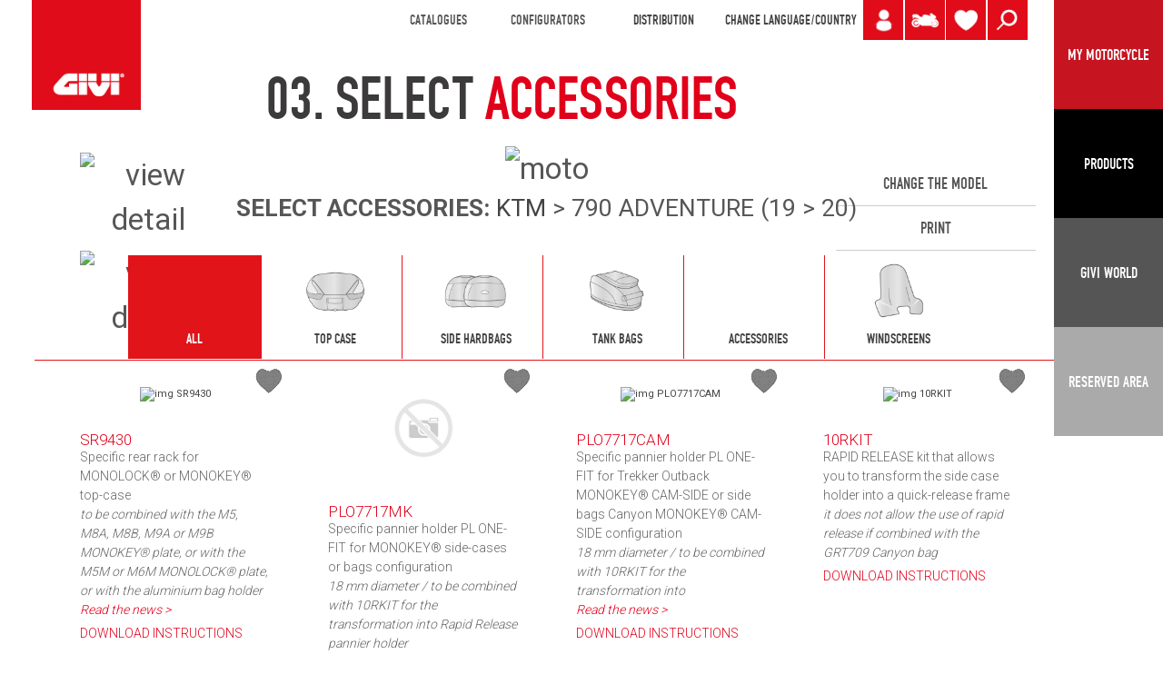

--- FILE ---
content_type: text/html; charset=UTF-8
request_url: https://www.givi.co.uk/my-motorcycle/bike/ktm/790-adventure-19--20
body_size: 26709
content:

<!DOCTYPE html>
<html lang="en">
<head>
	<!-- Google Tag Manager -->
<script>(function(w,d,s,l,i){w[l]=w[l]||[];w[l].push({'gtm.start':
new Date().getTime(),event:'gtm.js'});var f=d.getElementsByTagName(s)[0],
j=d.createElement(s),dl=l!='dataLayer'?'&l='+l:'';j.async=true;j.src=
'https://www.googletagmanager.com/gtm.js?id='+i+dl;f.parentNode.insertBefore(j,f);
})(window,document,'script','dataLayer','GTM-NWDH649');</script>
<!-- End Google Tag Manager -->
	
<!-- <title>GIVI - Explore. Enjoy.</title> -->
<!--<meta name="description" content="GIVI - Explore. Enjoy.">-->
<title>MY MOTORCYCLE  - KTM 790-ADVENTURE-19--20 - Givi</title>
<meta property="og:title" content="MY MOTORCYCLE  - KTM 790-ADVENTURE-19--20 - Givi" />
<meta name="description" content="Discover the GIVI accessories that best suit your taste and your needs!" />
<meta property="og:description" content="Discover the GIVI accessories that best suit your taste and your needs!" />
<meta charset="utf-8">
<meta http-equiv="X-UA-Compatible" content="IE=edge,chrome=1">
<meta content='width=device-width, initial-scale=1.0, maximum-scale=1.0, user-scalable=0' name='viewport'/>
<meta name="format-detection" content="telephone=no">
<meta name="" content="yes">


<!-- FAVICONS -->
<link rel="apple-touch-icon" sizes="57x57" href="https://www.givi.co.uk/a/img/favicon/apple-icon-57x57.png"/>
<link rel="apple-touch-icon" sizes="60x60" href="https://www.givi.co.uk/a/img/favicon/apple-icon-60x60.png"/>
<link rel="apple-touch-icon" sizes="72x72" href="https://www.givi.co.uk/a/img/favicon/apple-icon-72x72.png"/>
<link rel="apple-touch-icon" sizes="76x76" href="https://www.givi.co.uk/a/img/favicon/apple-icon-76x76.png"/>
<link rel="apple-touch-icon" sizes="114x114" href="https://www.givi.co.uk/a/img/favicon/apple-icon-114x114.png"/>
<link rel="apple-touch-icon" sizes="120x120" href="https://www.givi.co.uk/a/img/favicon/apple-icon-120x120.png"/>
<link rel="apple-touch-icon" sizes="144x144" href="https://www.givi.co.uk/a/img/favicon/apple-icon-144x144.png"/>
<link rel="apple-touch-icon" sizes="152x152" href="https://www.givi.co.uk/a/img/favicon/apple-icon-152x152.png"/>
<link rel="apple-touch-icon" sizes="180x180" href="https://www.givi.co.uk/a/img/favicon/apple-icon-180x180.png"/>
<link rel="icon" type="image/png" sizes="192x192"  href="https://www.givi.co.uk/a/img/favicon/android-icon-192x192.png"/>
<link rel="icon" type="image/png" sizes="32x32" href="https://www.givi.co.uk/a/img/favicon/favicon-32x32.png"/>
<link rel="icon" type="image/png" sizes="96x96" href="https://www.givi.co.uk/a/img/favicon/favicon-96x96.png"/>
<link rel="icon" type="image/png" sizes="16x16" href="https://www.givi.co.uk/a/img/favicon/favicon-16x16.png"/>

<link rel="manifest" href="https://www.givi.co.uk/manifest.json"/>
<meta name="msapplication-TileColor" content="#ffffff"/>
<meta name="msapplication-TileImage" content="https://www.givi.co.uk/a/img/favicon/ms-icon-144x144.png"/>
<meta name="theme-color" content="#ffffff"/>
<!-- FONT -->
<link href="https://fonts.googleapis.com/css?family=Anton" rel="stylesheet">
<link href="https://fonts.googleapis.com/css?family=Oswald:300,400,700" rel="stylesheet">
<!--<link href="https://fonts.googleapis.com/css?family=Montserrat:100,300,400" rel="stylesheet">-->
<link href="https://fonts.googleapis.com/css?family=Roboto:300,400,700" rel="stylesheet">

<meta name="author" content="Aipem - Udine">
<base href="https://www.givi.co.uk/">

	<script src="https://www.givi.co.uk/a/js/jquery-2.2.2.min.js"></script>
	
	
	<link href="https://www.givi.co.uk/a/css/reset.css" rel="stylesheet" type="text/css"/>
	
<!-- CMS -->
		<script src="js/jquery-ui.js"></script>
	<link rel="stylesheet" type="text/css" href="css/jquery-ui.css" />
	
	<script src="https://cdnjs.cloudflare.com/ajax/libs/popper.js/1.12.9/umd/popper.min.js"
	        integrity="sha384-ApNbgh9B+Y1QKtv3Rn7W3mgPxhU9K/ScQsAP7hUibX39j7fakFPskvXusvfa0b4Q"
	        crossorigin="anonymous"></script>
	<script src="https://maxcdn.bootstrapcdn.com/bootstrap/4.0.0/js/bootstrap.min.js"
	        integrity="sha384-JZR6Spejh4U02d8jOt6vLEHfe/JQGiRRSQQxSfFWpi1MquVdAyjUar5+76PVCmYl"
	        crossorigin="anonymous"></script>
	<!-- Bootstrap CSS -->
	<link rel="stylesheet" href="https://maxcdn.bootstrapcdn.com/bootstrap/4.0.0/css/bootstrap.min.css"
	      integrity="sha384-Gn5384xqQ1aoWXA+058RXPxPg6fy4IWvTNh0E263XmFcJlSAwiGgFAW/dAiS6JXm" crossorigin="anonymous">
    <!-- main JS -->
	<script src="js/main.js"></script>
	<!-- mm menu -->
	<link rel="stylesheet" href="css/jquery.mmenu.all.css"/>
	<script src="js/jquery.mmenu.all.js"></script>
	<!-- SLICK SLIDESHOW -->
	<link rel="stylesheet" type="text/css" href="slick/slick.css"/>
	<link rel="stylesheet" type="text/css" href="slick/slick-theme.css"/>
	<script type="text/javascript" src="slick/slick.min.js"></script>
	<!-- LIGHTBOX JQUERY -->
	<link rel="stylesheet" type="text/css" href="css/lightbox.min.css"/>
	<script type="text/javascript" src="js/lightbox.min.js"></script>
	<!-- js vodu -->
	<script src="js/javascript.js"></script>
	<!-- lock scroll -->
	<script src="js/jquery.lockscroll.js"></script>
	
    <link rel="stylesheet" href="css/main.css?version2026012000" >
    <link rel="stylesheet" href="css/vodu.css?version2026012000" >

<!-- PER LA TUA MOTO -->
	<!--<link href="https://fonts.googleapis.com/css?family=Titillium+Web:400,600,700" rel="stylesheet">-->
	<link rel="stylesheet" href="https://www.givi.co.uk/a/css/fonts.css">
	<link href="https://www.givi.co.uk/a/css/style.css?version2026012000" rel="stylesheet" type="text/css"/>
	
	<link href="https://www.givi.co.uk/css/mediaquery.css?version2026012000" rel="stylesheet" type="text/css"/>
	
	
	<!--[if lt IE 9]>
	<script src="https://www.givi.co.uk/a/js/html5shiv.js"></script>
	<script src="https://www.givi.co.uk/a/js/respond.min.js"></script>
	<![endif]-->
	
	
	<link rel="stylesheet" href="https://www.givi.co.uk/a/vendor/fancybox/jquery.fancybox.css">
	<script src="https://www.givi.co.uk/a/vendor/fancybox/jquery.fancybox.pack.js"></script>
	<script>
		var base_url = "https://www.givi.co.uk/";

		$(function(){

			if($(".home_slider").length>0){
				var altezza_slider=larghezza_win*0.8;
				$(".home_slider").height(altezza_slider+"px");
	
		    	var $window = $(window).on('resize', function(){
		    		larghezza_win = $(window).width();
		    		var altezza_slider=larghezza_win*0.8;
		    		$(".home_slider").height(altezza_slider+"px");
		    	});
			}				
				
		});
    
		
	</script>

    
<!-- 
<link rel="stylesheet" href="a/js/selectize.css">
<script src="a/js/selectize.js"></script>
 -->
    </head>

<body class="perlatuamoto view-bike">
<!-- Google Tag Manager (noscript) -->
<noscript><iframe src="https://www.googletagmanager.com/ns.html?id=GTM-NWDH649"
height="0" width="0" style="display:none;visibility:hidden"></iframe></noscript>
<!-- End Google Tag Manager (noscript) -->
<!-- #########################  -->
<!-- ### MOBILE VERSION ######  -->
<!-- #########################  -->
<header class="header-mobile">
    <div id="logo"><a href="https://www.givi.co.uk/"><img src="img/logo.png" class="d-block w-50" alt="Logo Givi"/></a></div>
    
    
    <!--  ICONA SHARE -->
    <div id="header_share"><a href="" class="move" data-toggle="modal" data-target="#modalShare" id="btn_share_header" ><img src="img/Share.png" class="d-block w-100" alt="Share" title="Share" /></a></div>

    
    <!--  ICONA - MIO PROFILO -->
	<div id="header_profilo" title="LOGIN" ><a class="move" href="your-account-en/login-en" >
		<img src="img/icon_user.png" class="d-block w-100" alt="CUSTOMIZE YOUR MOTORBIKE" title="CUSTOMIZE YOUR MOTORBIKE" /></a>
	</div>	
	
    <!--  ICONA MOTO - PER LA TUA MOTO -->
    <div id="header_perlatuamoto" ><a class="move" href="my-motorcycle" ><img src="img/Per_la_tua_moto.png" class="d-block w-100" alt="MY MOTORCYCLE" title="MY MOTORCYCLE" /></a></div>
	
     <!--  ICONA LENTE - CERCA NEL SITO -->
    <div id="header_search" ><a class="move" href="" data-toggle="modal" data-target="#modalSearch" ><img src="img/search.png" class="d-block w-100" alt="Search" title="Search" /></a></div>
    
    <!--  ICONA CUORE - WISHLIST -->
    <div id="header_prefer_mobile" class="header_prefer move ico_cuore" title="WISHLIST">
		<a href="wishlist" class="move cuore_link" id="idcuore">
			<img src="img/preferiti.png" class="d-block w-100" alt="Wishlist"  />
			<div class="num_pref n_0" title="Wishlist">0</div>
		</a>
    </div>
    
    <div id="menu"><a href="#menu-mobile" class="hamburger-mobile"></a></div>
</header>
<!-- fine hamburger menu -->

<!-- #########################  -->
<!-- ### DESKTOP VERSION #####  -->
<!-- #########################  -->
<div id="header" class="d-none d-md-none d-lg-block">
    <div id="logo"><a href="https://www.givi.co.uk/"><img src="img/logo.png" class="d-block w-100" alt="Logo Givi"/></a></div>
    
    <div id="container_menu_header">
		<!--  MENU E LINGUA -->
	    <div id="header_white">
		    
		    
		    <div id="header_voce_cataloghi" >
	<div style="display:inline-block;padding-left:10px;text-transform:uppercase;" class="voce_menu" >CATALOGUES</div><div id="header-flipbooks" style="width:450px;display:none;">		
		<div class="row" style="padding-top:25px;padding-bottom:25px;">
                        	<div class="col-4" style="margin:0 auto;">
            	<a href="https://www.givi.it/flipbook/catalogue_accessories_givi.php" target="_blank">
                <img src="FILES/downloads/thumb/link_acc.jpg" alt="HARD & SOFT BAGS" />
                <div class="tit_menu_h4">HARD & SOFT BAGS</div>
                </a>
			</div>
		
                        	<div class="col-4" style="margin:0 auto;">
            	<a href="https://www.givi.it/flipbook/catalogue_helmets_givi.php" target="_blank">
                <img src="FILES/downloads/thumb/link_helm.jpg" alt="HELMETS" />
                <div class="tit_menu_h4">HELMETS</div>
                </a>
            </div>
                
                        	<div class="col-4" style="margin:0 auto;">
				<a href="https://www.givi.it/flipbook/technical_accessories_givi.php" target="_blank">
                	<img src="img/copertina-catalogo-accessori-givi.jpg" alt="technical accessories" />
                    <div class="tit_menu_h4">technical accessories</div>
                </a>
            </div>
		        
        
		</div>
	</div></div>
	


<div id="header_voce_configuratori" >
	<div style="display:inline-block;padding-left:10px;text-transform:uppercase;" class="voce_menu" >Configurators</div><div id="header-configuratori" style="width:300px;display:none;">		
		<div class="row" style="padding-top:25px;padding-bottom:25px;">

		                	<div class="col-6" style="margin:0 auto;">
				<a href="https://configuratore.givi.it/?lingua_sito=en" target="_blank">
                	<img src="img/copertina-configuratore-moto-givi.jpg" alt="MOTORCYCLE<br />CONFIGURATOR" />
                    <div class="tit_menu_h4">MOTORCYCLE<br />CONFIGURATOR</div>
                </a>
            </div>
		        
                        	<div class="col-6" style="margin:0 auto;">
				<a href="https://www.givi.it/givi-products/motorbike-accessories/configurator-smartphone-gps-holder" target="_blank">
                	<img src="img/copertina-porta-smartphone-givi.jpg" alt="SMARTPHONE<br />CONFIGURATOR" />
                    <div class="tit_menu_h4">SMARTPHONE<br />CONFIGURATOR</div>
                </a>
            </div>
		        
        
		</div>
	</div></div>	


<div id="header_rivenditori" >
	<a style="display:inline-block;padding-left:10px;" href="https://www.givi.co.uk/Distribution">DISTRIBUTION</a> 
</div>			    
		    <!-- CHANGE LANGUAGE -->
		    <div id="header_lang"><a class="move" href="#" data-toggle="modal" data-target="#modalLanguage" > CHANGE LANGUAGE/COUNTRY</a></div>
		    
			<!--  SCRITTA PER LA TUA MOTO -->
				    	
	    </div>
	    <!--  ICONA LENTE - CERCA NEL SITO -->
	    <div id="header_search" title="SEARCH" >
	    	<a class="move" href="" data-toggle="modal" data-target="#modalSearch" >
	    		<img src="img/search.png" class="d-block w-100" alt="Search"/>
	    	</a>
	    </div>
    
	    <!-- VECCHIA ICONA MOTO -  PER LA TUA MOTO -->
	    <div id="header_perlatuamoto" title="MY MOTORCYCLE" >
	    	<a class="move" target="_blank" href="my-motorcycle" >
	    	<img src="img/Per_la_tua_moto.png" class="d-block w-100" alt="MY MOTORCYCLE"  />
	    	</a>
	    </div>
    
	    
        <!--  ICONA - MIO PROFILO -->
		<div id="header_profilo" title="LOGIN" ><a class="move" href="your-account-en/login-en">
			<img src="img/icon_user.png" class="d-block w-100" alt="MyGarage Givi" title="MyGarage Givi" /></a>
		</div>	
    
	    <!--  ICONA CUORE - WISHLIST -->
	    <div id="header_prefer_desktop" class="header_prefer move ico_cuore" title="WISHLIST">
			<a  href="wishlist" class="move cuore_link" id="idcuore">
				<img src="img/preferiti.png" class="d-block w-100" alt="Wishlist"  />
				<div class="num_pref n_0" title="Wishlist">0</div>
			</a>
			<div id="prodotti-wishlist">
			</div>
	    </div>
	    
	    	    
	    

	</div><!-- container_menu_header -->

    
	<!-- NAVBAR LATERALE 4 BOX -->
	<nav class="navbar"  >		

			  <a href="my-motorcycle" class="button link">
	            	<span class="navbar-toggler-icon toggle-icon-config panel-puls-red">MY MOTORCYCLE</span>
	          </a>

	          <a href="givi-products" class="button navbar-toggler pull-xs-right" id="navbarSideButton-01"  >
	              <span class="navbar-toggler-icon toggle-icon-prodotti panel-puls-black">Products</span>
	          </a>
	          
		 	  <button class="navbar-toggler pull-xs-right" id="navbarSideButton-02" type="button" >
	            <span class="navbar-toggler-icon toggle-icon-givi">Givi World</span>
	          </button>
	          
	          <a href="dealers-en" target="_blank" class="button link">
	            	<span class="navbar-toggler-icon toggle-icon-next-to-me panel-puls-lightgrey" >RESERVED AREA</span>
	          </a>

	          	          	          
	          	          
	</nav>
</div><!-- header -->
    
<div class="overlay_black"></div>
<!-- PANEL 1 NAVBAR - PRODOTTI -->
<div class="navbar-side" id="navbarSide-01">
    <div id="menuProdotti">
        <!--    <span class="menu-close"></span>-->

        <div class="row panelmondi1">
        	<div class="col-xs-12 panelmondi_tit">CHOOSE YOUR ATTITUDE</div>
        </div>
    
        <div class="row panelmondi2">
        							<div class="colMondo col-md-3 sei">
							<div class="puls_mondo">
							<a href="attitude-urban-en">URBAN</a>
							</div>
						</div>
												<div class="colMondo col-md-3 sei">
							<div class="puls_mondo">
							<a href="attitude-touring-en">TOURING</a>
							</div>
						</div>
												<div class="colMondo col-md-3 sei">
							<div class="puls_mondo">
							<a href="attitude-adventure-en">ADVENTURE</a>
							</div>
						</div>
												<div class="colMondo col-md-3 sei">
							<div class="puls_mondo">
							<a href="attitude-sport-en">SPORT</a>
							</div>
						</div>
												<div class="colMondo col-md-3 sei">
							<div class="puls_mondo">
							<a href="attitude-cafe-racer-en">CAFE RACER</a>
							</div>
						</div>
												<div class="colMondo col-md-3 sei">
							<div class="puls_mondo">
							<a href="attitude-electric-en">ELECTRIC</a>
							</div>
						</div>
							
        </div>
        <div class="row">
            <div class="col-6 col-lg-3"><img src="FILES/catalogo/GIVI-bauletti-moto-thumb-hp.jpg" class="img_cat1_menu" alt="CASES+for+motorcycles+and+scooters Givi" /><div class="menu-tit-categoria tit_menu_h3" data-img="FILES/catalogo/GIVI-bauletti-moto-thumb-hp.jpg" data-plink="CASES+for+motorcycles+and+scooters"><a href="givi-products/cases-for-motorcycles-and-scooters">CASES for motorcycles and scooters</a></div><ul><li><a href="givi-products/cases-for-motorcycles-and-scooters/plastic-motorcycle-top-cases" class="category-01" data-imgpadre="FILES/catalogo/GIVI-bauletti-moto-thumb-hp.jpg" data-img="FILES/catalogo/givi-bauletti-moto-in-plastica-thumb-hp.jpg" >Plastic motorcycle top cases</a></li><li><a href="givi-products/cases-for-motorcycles-and-scooters/aluminium-motorcycle-top-cases" class="category-01" data-imgpadre="FILES/catalogo/GIVI-bauletti-moto-thumb-hp.jpg" data-img="FILES/catalogo/givi-bauletti-moto-in-alluminio-thumb-hp.jpg" >Aluminium motorcycle top cases</a></li></ul></div><div class="col-6 col-lg-3"><img src="FILES/catalogo/GIVI-valigie-laterali-moto-thumb-hp.jpg" class="img_cat1_menu" alt="SIDE+HARDBAGS+for+motorcycles Givi" /><div class="menu-tit-categoria tit_menu_h3" data-img="FILES/catalogo/GIVI-valigie-laterali-moto-thumb-hp.jpg" data-plink="SIDE+HARDBAGS+for+motorcycles"><a href="givi-products/side-hardbags-for-motorcycles">SIDE HARDBAGS for motorcycles</a></div><ul><li><a href="givi-products/side-hardbags-for-motorcycles/plastic-side-cases" class="category-01" data-imgpadre="FILES/catalogo/GIVI-valigie-laterali-moto-thumb-hp.jpg" data-img="FILES/catalogo/givi-valigie-laterali-moto-in-plastica-thumb-hp.jpg" >Plastic side cases</a></li><li><a href="givi-products/side-hardbags-for-motorcycles/aluminium-side-cases" class="category-01" data-imgpadre="FILES/catalogo/GIVI-valigie-laterali-moto-thumb-hp.jpg" data-img="FILES/catalogo/givi-valigie-laterali-moto-in-alluminio-thumb-hp.jpg" >Aluminium side cases</a></li></ul></div><div class="col-6 col-lg-3"><img src="FILES/catalogo/GIVI-caschi-moto-thumb-hp.jpg" class="img_cat1_menu" alt="HELMETS+for+motorcycles+and+scooters Givi" /><div class="menu-tit-categoria tit_menu_h3" data-img="FILES/catalogo/GIVI-caschi-moto-thumb-hp.jpg" data-plink="HELMETS+for+motorcycles+and+scooters"><a href="givi-products/helmets-for-motorcycles-and-scooters">HELMETS for motorcycles and scooters</a></div><ul><li><a href="givi-products/helmets-for-motorcycles-and-scooters/flip-back-helmets" class="category-01" data-imgpadre="FILES/catalogo/GIVI-caschi-moto-thumb-hp.jpg" data-img="FILES/catalogo/givi-caschi-flip-back-open.jpg" >Flip-back helmets</a></li><li><a href="givi-products/helmets-for-motorcycles-and-scooters/flip-up-helmets" class="category-01" data-imgpadre="FILES/catalogo/GIVI-caschi-moto-thumb-hp.jpg" data-img="FILES/catalogo/givi-caschi-flip-up-open.jpg" >Modular helmets</a></li><li><a href="givi-products/helmets-for-motorcycles-and-scooters/full-face-motorcycle-helmets" class="category-01" data-imgpadre="FILES/catalogo/GIVI-caschi-moto-thumb-hp.jpg" data-img="FILES/catalogo/givi-caschi-integrali.jpg" >Full-face motorcycle helmets</a></li><li><a href="givi-products/helmets-for-motorcycles-and-scooters/jet-helmets-for-motorcycles-and-scooters" class="category-01" data-imgpadre="FILES/catalogo/GIVI-caschi-moto-thumb-hp.jpg" data-img="FILES/catalogo/givi-caschi-jet.jpg" >Jet helmets for motorcycles and scooters</a></li><li><a href="givi-products/helmets-for-motorcycles-and-scooters/demi-jet-helmets" class="category-01" data-imgpadre="FILES/catalogo/GIVI-caschi-moto-thumb-hp.jpg" data-img="FILES/catalogo/givi-caschi-demi-jet.jpg" >Demi-Jet helmets for motorcycles and scooters</a></li><li><a href="givi-products/helmets-for-motorcycles-and-scooters/junior-helmets" class="category-01" data-imgpadre="FILES/catalogo/GIVI-caschi-moto-thumb-hp.jpg" data-img="FILES/catalogo/givi-caschi-junior.jpg" >Junior helmets</a></li><li><a href="givi-products/helmets-for-motorcycles-and-scooters/helmet-optionals" class="category-01" data-imgpadre="FILES/catalogo/GIVI-caschi-moto-thumb-hp.jpg" data-img="" >Helmet optionals</a></li></ul></div><div class="col-6 col-lg-3"><img src="FILES/catalogo/GIVI-borse-moto-thumb-hp.jpg" class="img_cat1_menu" alt="SOFT+BAGS+for+motorcycles+and+scooters Givi" /><div class="menu-tit-categoria tit_menu_h3" data-img="FILES/catalogo/GIVI-borse-moto-thumb-hp.jpg" data-plink="SOFT+BAGS+for+motorcycles+and+scooters"><a href="givi-products/soft-bags-for-motorcycles-and-scooters">SOFT BAGS for motorcycles and scooters</a></div><ul><li><a href="givi-products/soft-bags-for-motorcycles-and-scooters/motorcycle-tank-bags" class="category-01" data-imgpadre="FILES/catalogo/GIVI-borse-moto-thumb-hp.jpg" data-img="FILES/catalogo/givi-borse-serbatoio.jpg" >Motorcycle tank bags</a></li><li><a href="givi-products/soft-bags-for-motorcycles-and-scooters/motorcycle-saddle-bags" class="category-01" data-imgpadre="FILES/catalogo/GIVI-borse-moto-thumb-hp.jpg" data-img="FILES/catalogo/givi-borse-sella.jpg" >Motorcycle saddle bags</a></li><li><a href="givi-products/soft-bags-for-motorcycles-and-scooters/motorcycle-side-bags" class="category-01" data-imgpadre="FILES/catalogo/GIVI-borse-moto-thumb-hp.jpg" data-img="FILES/catalogo/givi-borse-laterali.jpg" >Motorcycle side bags</a></li><li><a href="givi-products/soft-bags-for-motorcycles-and-scooters/tunnel-bags-for-scooters" class="category-01" data-imgpadre="FILES/catalogo/GIVI-borse-moto-thumb-hp.jpg" data-img="FILES/catalogo/givi-borse-tunnel.jpg" >Tunnel bags for scooters</a></li><li><a href="givi-products/soft-bags-for-motorcycles-and-scooters/rucksacks" class="category-01" data-imgpadre="FILES/catalogo/GIVI-borse-moto-thumb-hp.jpg" data-img="FILES/catalogo/givi-zaini.jpg" >Rucksacks</a></li><li><a href="givi-products/soft-bags-for-motorcycles-and-scooters/accessories-for-motorcycle-bags" class="category-01" data-imgpadre="FILES/catalogo/GIVI-borse-moto-thumb-hp.jpg" data-img="FILES/catalogo/givi-extra-cargo.jpg" >Accessories for motorcycle bags</a></li></ul></div><div class="col-6 col-lg-3"><img src="FILES/catalogo/givi-protezioni-moto-parti-meccaniche-hp.jpg" class="img_cat1_menu" alt="Mechanical+Part+Protection+for+motorcycles Givi" /><div class="menu-tit-categoria tit_menu_h3" data-img="FILES/catalogo/givi-protezioni-moto-parti-meccaniche-hp.jpg" data-plink="Mechanical+Part+Protection+for+motorcycles"><a href="givi-products/mechanical-part-protection-for-motorcycles">Mechanical Part Protection for motorcycles</a></div><ul><li><a href="givi-products/mechanical-part-protection-for-motorcycles/motorcycle-protectors" class="category-01" data-imgpadre="FILES/catalogo/givi-protezioni-moto-parti-meccaniche-hp.jpg" data-img="FILES/catalogo/givi-protezioni-basse.jpg" >Motorcycle protectors</a></li><li><a href="givi-products/mechanical-part-protection-for-motorcycles/engine-guards" class="category-01" data-imgpadre="FILES/catalogo/givi-protezioni-moto-parti-meccaniche-hp.jpg" data-img="FILES/catalogo/givi-paramotori.jpg" >Engine Guards</a></li><li><a href="givi-products/mechanical-part-protection-for-motorcycles/mudguard-chain-cover" class="category-01" data-imgpadre="FILES/catalogo/givi-protezioni-moto-parti-meccaniche-hp.jpg" data-img="FILES/catalogo/givi-parafango-copricatena.jpg" >Mudguard Chain Cover</a></li></ul></div><div class="col-6 col-lg-3"><img src="FILES/catalogo/givi-parabrezza-e-protezioni-aereodinamiche_2.jpg" class="img_cat1_menu" alt="Windscreens%2C+spoilers+and+aerodynamic+protectors Givi" /><div class="menu-tit-categoria tit_menu_h3" data-img="FILES/catalogo/givi-parabrezza-e-protezioni-aereodinamiche_2.jpg" data-plink="Windscreens%2C+spoilers+and+aerodynamic+protectors"><a href="givi-products/windscreens-spoilers-and-aerodynamic-protectors">Windscreens, spoilers and aerodynamic protectors</a></div><ul><li><a href="givi-products/windscreens-spoilers-and-aerodynamic-protectors/windscreens-spoilers-and-aerodynamic-protectors" class="category-01" data-imgpadre="FILES/catalogo/givi-parabrezza-e-protezioni-aereodinamiche_2.jpg" data-img="FILES/catalogo/givi-parabrezza-e-protezioni-aereodinamiche-OK.jpg" >Windscreens, spoilers and aerodynamic protectors</a></li><li><a href="givi-products/windscreens-spoilers-and-aerodynamic-protectors/additional-aerodynamic-protectors" class="category-01" data-imgpadre="FILES/catalogo/givi-parabrezza-e-protezioni-aereodinamiche_2.jpg" data-img="FILES/catalogo/givi-protezioni-aereodinamiche-aggiuntive.jpg" >Additional aerodynamic protectors</a></li><li><a href="givi-products/windscreens-spoilers-and-aerodynamic-protectors/aerodynamic-protectors-for-naked-motorcycle" class="category-01" data-imgpadre="FILES/catalogo/givi-parabrezza-e-protezioni-aereodinamiche_2.jpg" data-img="FILES/catalogo/givi-protezioni-aereodinamiche-per-moto-naked.jpg" >Aerodynamic protectors for naked motorcycles</a></li></ul></div><div class="col-6 col-lg-3"><img src="FILES/catalogo/GIVI-accessori-moto-thumb-hp.jpg" class="img_cat1_menu" alt="MOTORCYCLE+AND+SCOOTER+ACCESSORIES Givi" /><div class="menu-tit-categoria tit_menu_h3" data-img="FILES/catalogo/GIVI-accessori-moto-thumb-hp.jpg" data-plink="MOTORCYCLE+AND+SCOOTER+ACCESSORIES"><a href="givi-products/motorcycle-and-scooter-accessories">MOTORCYCLE AND SCOOTER ACCESSORIES</a></div><ul><li><a href="givi-products/motorcycle-and-scooter-accessories/safety-accessories" class="category-01" data-imgpadre="FILES/catalogo/GIVI-accessori-moto-thumb-hp.jpg" data-img="FILES/catalogo/givi-accessori-sicurezza.jpg" >Safety accessories</a></li><li><a href="givi-products/motorcycle-and-scooter-accessories/comfort-accessories" class="category-01" data-imgpadre="FILES/catalogo/GIVI-accessori-moto-thumb-hp.jpg" data-img="FILES/catalogo/givi-accessori-comfort.jpg" >Comfort accessories</a></li><li><a href="givi-products/motorcycle-and-scooter-accessories/additional-luggage-solutions" class="category-01" data-imgpadre="FILES/catalogo/GIVI-accessori-moto-thumb-hp.jpg" data-img="FILES/catalogo/givi-accessori-carichi-supplementari.jpg" >Additional luggage solutions</a></li></ul></div><div class="col-6 col-lg-3"><img src="FILES/catalogo/givi-accessori-smartphone-e-navigatore-per-moto.jpg" class="img_cat1_menu" alt="Smartphone+holders+ Givi" /><div class="menu-tit-categoria tit_menu_h3" data-img="FILES/catalogo/givi-accessori-smartphone-e-navigatore-per-moto.jpg" data-plink="Smartphone+holders+"><a href="givi-products/smartphone-holders-">Smartphone holders </a></div><ul><li><a href="givi-products/smartphone-holders-/smartphone-and-motorway-toll-paying-device-holder" class="category-01" data-imgpadre="FILES/catalogo/givi-accessori-smartphone-e-navigatore-per-moto.jpg" data-img="FILES/catalogo/givi-portasmartphone-e-dispositivi-di-pagamento.jpg" >Smartphone and motorway toll paying device holder</a></li><li><a href="givi-products/smartphone-holders-/smartphone-holder-supports" class="category-01" data-imgpadre="FILES/catalogo/givi-accessori-smartphone-e-navigatore-per-moto.jpg" data-img="FILES/catalogo/givi-supporti-per-porta-smartphone.jpg" >Smartphone holder supports</a></li></ul></div>        </div><!-- fine row-->
    </div><!-- fine menu prodotti -->
</div><!-- navbarSide-01 -->


<!-- PANEL 2 NAVBAR - CMS + NEWS -->
<div class="navbar-side" id="navbarSide-02">
    <div id="menuGiviWorld">
    	<div class="row">
        <div id="menuGiviWorld-first" class="col-md-8">
            <!--		<span class="menu-close"></span>-->
            <!-- titolo -->
            <div class="row">
                <div class="col-12">
                    <div class="tit_menu_h1">GIVI WORLD</div>
                </div>
            </div>
            <div class="row menu_world">
                <!-- CMS PAGES -->
                <div class="col-12 col-lg-6">
                    <div class="row menu_world_border" style="height: 80%;margin-right: 22px;">
                        <div class="col-12 col-lg-6" ><div class="tit_menu_h3">Company</div><ul style="padding:0;"><li><a class="category-01" href="company/givi-SPA-en">THE COMPANY</a></li><li><a class="category-01" href="company/mission">MISSION</a></li><li><a class="category-01" href="company/history">HISTORY</a></li><li><a class="category-01" href="company/givi-in-the-world-en">GIVI IN THE WORLD</a></li><li><a class="category-01" href="company/technolab-en">R&D TECHNOLAB</a></li><li><a class="category-01" href="company/human-resources-en">HUMAN RESOURCES</a></li><li><a class="category-01" href="company/certifications-en">CERTIFICATIONS</a></li><li><a class="category-01" href="company/code-of-ethics">Code of Ethics</a></li></ul></div><div class="col-12 col-lg-6" ><div class="tit_menu_h3">COMMUNICATION</div><ul style="padding:0;"><li><a class="category-01" href="communication-en/news-en">NEWS</a></li><li><a class="category-01" href="communication-en/videogallery-en">VIDEOGALLERY</a></li><li><a class="category-01" href="communication-en/givi-magazine-en">GIVI MAGAZINE</a></li><li><a class="category-01" href="communication-en/sponsorship-en-2025">SPONSORSHIP 2025</a></li></ul></div>                    </div>
                    <!-- fine row-->
                </div>
                <!-- NEWS -->
                <div class="col-12 col-lg-6">
                    <div class="row">
                        <div class="col-sm-12">
                            <div  class="tit_menu_h2">LAST FROM GIVI WORLD</div>
                        </div>
                    </div>

                    <div class="row">
                        <div class="col-12 col-lg-6 word__description"><a href="news/davide-rossi-takes-the-podium-at-the-night-of-the-jumps" ><div class="word__image"><img src="FILES/davide-rossi-podio-night-of-the-jumps_header.jpg" alt="Davide+Rossi+takes+the+podium+at+the+Night+of+the+Jumps%21"/></div><div class="tit_menu_h5">29/10/2025 Davide Rossi takes the podium at the Night of the Jumps!</div><p>Another night of pure adrenaline for freestyle motocross and another great result for Davide Rossi.&raquo;</p></a></div><div class="col-12 col-lg-6 word__description"><a href="news/romain-dagna-world-champion-enduro-youth" ><div class="word__image"><img src="FILES/romain-dagna-enduro-youth-world-champion-2025.jpg" alt="Romain+Dagna+world+champion+Enduro+Youth"/></div><div class="tit_menu_h5">20/10/2025 Romain Dagna world champion Enduro Youth</div><p>A perfect season signed talent, passion and GIVI spirit.&raquo;</p></a></div>                    </div><!-- fine row-->
                </div>
            </div><!-- fine row-->
        </div> <!-- menuGiviWorld-first -->

        
        
        <div id="menuGiviWorld-second" class="black col-md-4">
            <div class="row">
                <div class="col-6 border-right-white" style="margin-top: 4%;">

                                        <div id="blk2_panel_config"><div class="row"> <div class="col-12 col-lg-4" style="text-align:	center;"><img src="https://www.givi.co.uk//FILES//files/Icone/gw-ico-1.png" /> <h4>FOR YOUR MOTORCYCLE</h4>  <p>Discover the GIVI accessories that best suit your taste and your needs!</p> <br /> <a class="btn btn-red" href="https://www.givi.co.uk/my-motorcycle">START NOW</a></div>  <div class="col-12 col-lg-4" style="text-align:	center;"><img src="https://www.givi.co.uk//FILES//files/Icone/gw-ico-2.png" /> <h4>CONFIGURE YOUR MOTORCYCLE</h4>  <p>Do you want to get the best out of your bike with GIVI products?</p> <br /> <br /> <a class="btn btn-red" href="https://configuratore.givi.it/?lingua_sito=en">START NOW</a></div>  <div class="col-12 col-lg-4" style="text-align:	center;"><img src="https://www.givi.co.uk//FILES//files/Icone/gw-ico-3.png" /> <div class="tit_menu_h4"> <h4>FIND RETAILERS</h4>  <div class="tit_menu_h4"> <p>Find the dealer nearest you!</p> <a class="btn btn-red" href="https://www.givi.co.uk/Distribution">START NOW</a>  <p>&nbsp;</p> </div> </div> </div> </div> </div>
                    <!-- fine rox-->
                </div>

                <div class="col-6 world__catalogue">
                    <div class="cols">
                        <div class="tit_menu_h2">DOWNLOAD CATALOG</div>
                    </div>

                    <div class="row">
                                                                            <div class="col-12">
                                <a href="https://www.givi.it/flipbook/catalogue_accessories_givi.php" target="_blank">
                                	<img src="FILES/downloads/thumb/link_acc.jpg"/>
                                    <div class="tit_menu_h4">HARD & SOFT BAGS</div>
                                </a>

                            </div>
                        
                                                                            <div class="col-12">
                                <a href="https://www.givi.it/flipbook/catalogue_helmets_givi.php" target="_blank">
                                    <img src="FILES/downloads/thumb/link_helm.jpg"/>
                                    <div class="tit_menu_h4">HELMETS</div>
                                </a>
                            </div>
                                                
                        
                                                                            <div class="col-12">
                                <a href="https://www.givi.it/flipbook/technical_accessories_givi.php" target="_blank">
                                    <img src="img/copertina-catalogo-accessori-givi.jpg" alt="technical accessories" />
                                    <div class="tit_menu_h4">technical accessories</div>
                                </a>
                            </div>
                         
                    </div>
                    
                </div>
            </div>
            </div><!-- row -->
        </div><!-- menuGiviWorld-second -->
    </div> <!-- end #menuGiviWorld -->
</div>   <!-- navbarSide-02 -->


<!-- PANEL 3 NAVBAR - CMS CONFIGURATORI -->
          
	
<!-- Modale CERCA NEL SITO  -->
<div class="modal fade" id="modalSearch" role="dialog" aria-labelledby="Ricerca" aria-hidden="true">
<div class="modal-dialog modal-full" role="document">
    <div class="modal-content">
      	<div class="modal-header">
        	<button type="button" class="close" data-dismiss="modal" aria-label="Close">
          	<span aria-hidden="true">&times;</span>
        	</button>
      	</div>
   		<form action="searchen" method="get">
      	<div class="modal-body align-items-center">
   			<div class="col search-title"><div class="title-h1">SEARCH IN SITE</div></div>
	     	<div class="col">
	     		<input type="text" name="cercaText" size="30" placeholder="">
			</div>	
	        <div class="col">	
	            <button type="submit" class="btn btn-red btn-search">Search</button>
	        </div>
	    </div>   
     	</form>             
    </div>
</div>
</div><!-- fine modal search -->



    
<!-- Modale LINGUA  -->
<div class="modal fade" id="modalLanguage" role="dialog" aria-labelledby="Language" aria-hidden="true">
<div class="modal-dialog modal-full" role="document">
    <div class="modal-content">
      	<div class="modal-header">
        	<button type="button" class="close" data-dismiss="modal" aria-label="Close">
          	<span aria-hidden="true">&times;</span>
        	</button>
      	</div>
   		<form action="searchen" method="post">
      	<div class="modal-body align-items-center block_lang">

      		<div class="block_lang_sx">
   			<div class="col search-title" style="margin: 10% 0 2%;"><div class="title-h1">COUNTRY</div></div>
	     	<div class="col changelang">
     			<a href="https://www.givi.com.br"><img src="a/img/flag/br.png" alt="BRASIL"> <span style="display:inline-block;width:80px;text-align:left;">BRASIL</span></a>
     			<a href="https://www.givi.de"><img src="a/img/flag/de.png" alt="DEUTSCHLAND"> <span style="display:inline-block;width:80px;text-align:left;">DEUTSCHLAND</span></a>
     			<a href="https://www.givi.co.uk"><img src="a/img/flag/en.png" alt="ENGLAND"> <span style="display:inline-block;width:80px;text-align:left;">UNITED KINGDOM</span></a>
     			<a href="https://www.givi.es"><img src="a/img/flag/es.png" alt="ESPANA"> <span style="display:inline-block;width:80px;text-align:left;">ESPA&Ntilde;A</span></a>
     			<a href="https://www.givi.fr"><img src="a/img/flag/fr.png" alt="FRANCE"> <span style="display:inline-block;width:80px;text-align:left;">FRANCE</span></a>
     			<a href="https://www.givi.com.my"><img src="a/img/flag/my.png" alt="MALAYSIA"> <span style="display:inline-block;width:80px;text-align:left;">MALAYSIA</span></a>
     			<a href="https://www.givi.it"><img src="a/img/flag/it.png" alt="ITALIA"> <span style="display:inline-block;width:80px;text-align:left;">ITALIA</span></a>
     			<a href="https://www.givi.com.vn"><img src="a/img/flag/vn.png" alt="VIETNAM"> <span style="display:inline-block;width:80px;text-align:left;">VIETNAM</span></a>
     			<a href="https://www.giviusa.com"><img src="a/img/flag/us.png" alt="UNITED STATES"> <span style="display:inline-block;width:80px;text-align:left;">UNITED STATES</span></a>
			</div>
			</div><!-- block_lang_sx -->
 
						
			
	    </div>  <!-- block_lang --> 
     	</form>             
    </div>
</div>
</div><!-- fine modal search -->

<!-- Modale RECUPERO PASSWORD -->
<div class="modal fade" id="recuperaPsw" role="dialog" aria-labelledby="exampleModalLabel" aria-hidden="true">
  <div class="modal-dialog" role="document">
    <div class="modal-content">
      <div class="modal-header">
        <h5 class="modal-title" id="exampleModalLabel">Forgotten your password?</h5>
        <button type="button" class="close" data-dismiss="modal" aria-label="Close"><span aria-hidden="true">&times;</span></button>
      </div>
      <div class="modal-body">
      
			<form name="res" method="POST" autocomplete="off">
            	<div>Email:<br/>
            		<input name="email" id="email" type="text" class="form-control" placeholder="" />
            	</div>
            	<div class="clear"></div>
            	<div id="pulsante_login" style="margin-top:30px;">
            		<a id="btn_send" href="JavaScript:login_restore(2);" class="btn btn-red">Send</a>
            		<img id="img_loader" style="display:none;width:50px;height:auto;" src="a/img/loader.gif" />
            	</div>
				
			    <div class="login_error" id="login_error"  style="display:none;">
			    	Login failed!			    </div> 
			    <div class="login_ok" id="login_ok"  style="display:none;">
			    	Thank you. We have sent you a seperate email containing your password details.<br />(If the email did not reach you, try searching for it in the spam folder as well)			    </div> 
			    
		    	<input type="hidden" name="a" value="restore">
		        <input type="hidden" name="op2" value="controllo">
		        <input type="hidden" name="random" value="d21c4ca371f74ed13eb605b1a778180a">
            </form>
      
      

      </div>
      
    </div>
  </div>
</div><!-- Modale CERCA NEL SITO  -->
<div class="modal fade" id="modalShare" role="dialog" aria-labelledby="Ricerca" aria-hidden="true">
<div class="modal-dialog modal-full" role="document">
    <div class="modal-content">
      	<div class="modal-header">
        	<button type="button" class="close" data-dismiss="modal" aria-label="Close">
          	<span aria-hidden="true">&times;</span>
        	</button>
      	</div>
      	
<div id="share-content-modal">
    <div style="clear:both"></div>
	<div id="share_win">
		<!-- FACEBOOK ( immagine settata con meta og:image e meta fb:app_id) -->
		<a target="_blank" title="Share on Facebook" onclick="window.open('https://www.facebook.com/sharer/sharer.php?u=https%3A%2F%2Fwww.givi.co.uk%3A443%2Fmy-motorcycle%2Fbike%2Fktm%2F790-adventure-19--20&t=', '_blank', 'scrollbars=0, resizable=1, menubar=0, left=100, top=100, width=550, height=440, toolbar=0, status=0');return false" data-count="fb" href="#" style="" rel="nofollow">
            <span class="icon facebook"></span>
            <span class="txt">Facebook</span>
        </a>
        
		<!-- GOOGLE ( immagine settata con meta og:image ) -->
				<!-- TWITTER -->        
		<a title="Share on Twitter" onclick="window.open('https://twitter.com/intent/tweet?url=https%3A%2F%2Fwww.givi.co.uk%3A443%2Fmy-motorcycle%2Fbike%2Fktm%2F790-adventure-19--20&text=', '_blank', 'scrollbars=0, resizable=1, menubar=0, left=100, top=100, width=550, height=440, toolbar=0, status=0');return false" data-count="twi" href="#" style="" rel="nofollow">
            <span class="icon twitter"></span>
            <span class="txt">Twitter</span>
        </a>
        
        <!-- PINTEREST -->
                <!-- EMAIL -->
		<a title="Share this page via Email" href="mailto:?subject=&body= - %0D%0Ahttps://www.givi.co.uk:443/my-motorcycle/bike/ktm/790-adventure-19--20" style="" rel="nofollow">
            <span class="icon email"></span>
            <span class="txt">Email</span>
        </a>
	</div>
</div>      	
   		
   		
   		     	
     	
     	             
    </div>
</div>
</div><!-- fine modal search -->



          
        
	
	    <div class="step_title_container step_title_container_3 container">
        <div class="step_title"><h1><span class="thin">03.</span> SELECT <span class="red">ACCESSORIES</span></h1></div>
        
            </div>
    
        <div class="step_3_container">
        <div class="center_column_step_3 clear">
            <div class="fotomoto container" style="position:relative;">
            	<img id="moto_pic" src="https://media.givi.it/XN-Moto/foto/KTM 790 Adventure (2019)_latoOBK.jpg" alt="moto" />
           		            	<div id="bike-choise-image-container">
				     
						<img src="https://media.givi.it/XN-Moto/foto/KTM 790 Adventure (2019)_latoOBK.jpg" alt="view detail" />
						 
						<img src="https://media.givi.it/XN-Moto/foto/KTM 790 Adventure (2019)_latoTRK.jpg" alt="view detail" />
									 	</div>
           		<div class="btns_moto">
	                	        <div class="bike_btn_back">	            
	            <a href="https://www.givi.co.uk/my-motorcycle/models/ktm" class="change ">
	            CHANGE THE MODEL	            </a>
	            </div>
	            
				    	        
				        	        <div class="bike_btn_print bike_context_menu">
                    <a href="https://www.givi.co.uk/my-motorcycle/bike-print/ktm/790+Adventure+%2819+%3E+20%29" class="print" id="btn-print" data-fancybox-type="iframe" >
                        PRINT                    </a>
    				</div>
				


                				
                					                
                
</div>
            </div>
        </div>
        
        
        <div class="center_column_step_3 clear ver2022">
        	
        	<div class="tit_famiglie_bike">
        	<b>SELECT <span class="red">ACCESSORIES</span>:</b>
        	<a href="https://www.givi.co.uk/my-motorcycle/models/ktm">KTM</a>
            &gt;
            790 Adventure (19 > 20)        	</div>

			        	
            <ul id="category_list" class="num-el-6">

                                    <li class="select">
                        <a href="#tab_optionals" class="tab_optionals">
                            <img src="https://www.givi.co.uk/a/img/ico-empty.png" alt="" class="img-responsive">
                         	<div class="descr_ico_family">ALL</div>   
                        </a>
                    </li>
                                    <li class="nonselect">
                        <a href="#tab_topcase" class="tab_topcase">
                            <img src="https://www.givi.co.uk/a/img/ico-topcase.png" alt="" class="img-responsive">
                         	<div class="descr_ico_family">TOP CASE</div>   
                        </a>
                    </li>
                                    <li class="nonselect">
                        <a href="#tab_sidecase" class="tab_sidecase">
                            <img src="https://www.givi.co.uk/a/img/ico-sidecase.png" alt="" class="img-responsive">
                         	<div class="descr_ico_family">SIDE HARDBAGS</div>   
                        </a>
                    </li>
                                    <li class="nonselect">
                        <a href="#tab_tankbag" class="tab_tankbag">
                            <img src="https://www.givi.co.uk/a/img/ico-tankbag.png" alt="" class="img-responsive">
                         	<div class="descr_ico_family">TANK BAGS</div>   
                        </a>
                    </li>
                                    <li class="nonselect">
                        <a href="#tab_access" class="tab_access">
                            <img src="https://www.givi.co.uk/a/img/ico-empty.png" alt="" class="img-responsive">
                         	<div class="descr_ico_family">ACCESSORIES</div>   
                        </a>
                    </li>
                                    <li class="nonselect">
                        <a href="#tab_screen" class="tab_screen">
                            <img src="https://www.givi.co.uk/a/img/ico-screen.png" alt="" class="img-responsive">
                         	<div class="descr_ico_family">WINDSCREENS</div>   
                        </a>
                    </li>
                            </ul>
                            <div id="products_slider" 
                	data-marca="KTM" 
                	data-modello="790 Adventure (19 > 20)" 
                	data-guid="{A2E3437E-A765-41A0-A387-2A5D85347376}">                    <div id="scroll_container_column">
                        <div id="scroll_container_3">
                                                            <div class="row tabfamily" id="tab_optionals" style="display:block">
                                                                            <div class="product_thumb givi_2022 col-sm-6 col-md-4 col-lg-3">
                                            <div class="thumb_wrapper">
                                            
                                                    <div class="product__left">
                                                    	<a class="product_thumb_link" href="https://www.givi.co.uk/my-motorcycle/product/ktm/790-adventure-19--20/optionals/sr9430">
                                                        <img class="thumb_prod" src="https://media.givi.it/XN-Prodotti/foto/SR7710.jpg" alt="img SR9430">
                                                                                                                </a>
                                                        
                            <div class="add_wish_prod_moto" data-prod="SR9430" data-urladd="https://www.givi.co.uk/my-motorcycle/list-add/sr9430" data-urlimg="https://media.givi.it/XN-Prodotti/foto/SR7710.jpg">
                                        <img src="img/dashboard/ico_wishlist_gray.png" alt=""/>
                                        </div>                       		                                                        
                                                    </div>
                                                    
                                                    <div class="product__right">
                                                    	<a class="product_thumb_link" href="https://www.givi.co.uk/my-motorcycle/product/ktm/790-adventure-19--20/optionals/sr9430">
                                                        	<p class="product_thumb_title">SR9430</p>
                                                            <!--<p class="product_thumb_desc"></p>-->
                                                        	<p class="product_thumb_desc">Specific rear rack for MONOLOCK® or MONOKEY® top-case<br><i class='lenB_145'> to be combined with the M5, M8A, M8B, M9A or M9B MONOKEY® plate, or with the M5M or M6M MONOLOCK® plate, or with the aluminium bag holder <span class="btn-vedi-piu">Read the news &gt;</span> <span class="txt-vedi-piu">EX2M / if combined with M8A, M8B, M9A, M9B it does not allow the assembly of the stop light kit or the remote control device on the top-case </span></i></p>
                                                    		
                                                    		
    	<p class="product_thumb_desc" style="margin-top:5px;">
    		<a style="color:#e1001a" href="https://media.givi.it/XN-Prodotti/istruzioni/SR9430.pdf" target="_blank">DOWNLOAD INSTRUCTIONS</a>
   		</p>
                                                            	
                                                        </a>

                       		
                                                    </div><!-- right -->

                                                                            </div>
                                        </div>
                                                                                <div class="product_thumb givi_2022 col-sm-6 col-md-4 col-lg-3">
                                            <div class="thumb_wrapper">
                                            
                                                    <div class="product__left">
                                                    	<a class="product_thumb_link" href="https://www.givi.co.uk/my-motorcycle/product/ktm/790-adventure-19--20/optionals/plo7717mk">
                                                        <img class="thumb_prod" src="https://www.givi.co.uk/a/img/not-found.png" alt="img PLO7717MK">
                                                                                                                </a>
                                                        
                            <div class="add_wish_prod_moto" data-prod="PLO7717MK" data-urladd="https://www.givi.co.uk/my-motorcycle/list-add/plo7717mk" data-urlimg="https://www.givi.co.uk/a/img/not-found.png">
                                        <img src="img/dashboard/ico_wishlist_gray.png" alt=""/>
                                        </div>                       		                                                        
                                                    </div>
                                                    
                                                    <div class="product__right">
                                                    	<a class="product_thumb_link" href="https://www.givi.co.uk/my-motorcycle/product/ktm/790-adventure-19--20/optionals/plo7717mk">
                                                        	<p class="product_thumb_title">PLO7717MK</p>
                                                            <!--<p class="product_thumb_desc"></p>-->
                                                        	<p class="product_thumb_desc">Specific pannier holder PL ONE-FIT for MONOKEY® side-cases or bags configuration<br><i class='lenA_182'> 18 mm diameter / to be combined with 10RKIT for the transformation into Rapid Release pannier holder</i></p>
                                                    		
                                                    		
    	<p class="product_thumb_desc" style="margin-top:5px;">
    		<a style="color:#e1001a" href="https://media.givi.it/XN-Prodotti/istruzioni/PLO7717MK.pdf" target="_blank">DOWNLOAD INSTRUCTIONS</a>
   		</p>
                                                            	
                                                        </a>

                       		
                                                    </div><!-- right -->

                                                                            </div>
                                        </div>
                                                                                <div class="product_thumb givi_2022 col-sm-6 col-md-4 col-lg-3">
                                            <div class="thumb_wrapper">
                                            
                                                    <div class="product__left">
                                                    	<a class="product_thumb_link" href="https://www.givi.co.uk/my-motorcycle/product/ktm/790-adventure-19--20/optionals/plo7717cam">
                                                        <img class="thumb_prod" src="https://media.givi.it/XN-Prodotti/foto/PLO7717CAM.jpg" alt="img PLO7717CAM">
                                                                                                                </a>
                                                        
                            <div class="add_wish_prod_moto" data-prod="PLO7717CAM" data-urladd="https://www.givi.co.uk/my-motorcycle/list-add/plo7717cam" data-urlimg="https://media.givi.it/XN-Prodotti/foto/PLO7717CAM.jpg">
                                        <img src="img/dashboard/ico_wishlist_gray.png" alt=""/>
                                        </div>                       		                                                        
                                                    </div>
                                                    
                                                    <div class="product__right">
                                                    	<a class="product_thumb_link" href="https://www.givi.co.uk/my-motorcycle/product/ktm/790-adventure-19--20/optionals/plo7717cam">
                                                        	<p class="product_thumb_title">PLO7717CAM</p>
                                                            <!--<p class="product_thumb_desc"></p>-->
                                                        	<p class="product_thumb_desc">Specific pannier holder PL ONE-FIT for Trekker Outback MONOKEY® CAM-SIDE or side bags Canyon MONOKEY® CAM-SIDE configuration<br><i class='lenB_74'> 18 mm diameter / to be combined with 10RKIT for the transformation into <span class="btn-vedi-piu">Read the news &gt;</span> <span class="txt-vedi-piu">Rapid Release pannier holder </span></i></p>
                                                    		
                                                    		
    	<p class="product_thumb_desc" style="margin-top:5px;">
    		<a style="color:#e1001a" href="https://media.givi.it/XN-Prodotti/istruzioni/PLO7717CAM.pdf" target="_blank">DOWNLOAD INSTRUCTIONS</a>
   		</p>
                                                            	
                                                        </a>

                       		
                                                    </div><!-- right -->

                                                                            </div>
                                        </div>
                                        <div style="clear:both;" class="visible-md hidden-lg"></div>                                        <div class="product_thumb givi_2022 col-sm-6 col-md-4 col-lg-3">
                                            <div class="thumb_wrapper">
                                            
                                                    <div class="product__left">
                                                    	<a class="product_thumb_link" href="https://www.givi.co.uk/my-motorcycle/product/ktm/790-adventure-19--20/optionals/10rkit">
                                                        <img class="thumb_prod" src="https://media.givi.it/XN-Prodotti/foto/10RKIT.jpg" alt="img 10RKIT">
                                                                                                                </a>
                                                        
                            <div class="add_wish_prod_moto" data-prod="10RKIT" data-urladd="https://www.givi.co.uk/my-motorcycle/list-add/10rkit" data-urlimg="https://media.givi.it/XN-Prodotti/foto/10RKIT.jpg">
                                        <img src="img/dashboard/ico_wishlist_gray.png" alt=""/>
                                        </div>                       		                                                        
                                                    </div>
                                                    
                                                    <div class="product__right">
                                                    	<a class="product_thumb_link" href="https://www.givi.co.uk/my-motorcycle/product/ktm/790-adventure-19--20/optionals/10rkit">
                                                        	<p class="product_thumb_title">10RKIT</p>
                                                            <!--<p class="product_thumb_desc"></p>-->
                                                        	<p class="product_thumb_desc">RAPID RELEASE kit that allows you to transform the side case holder into a quick-release frame<br><i class='lenA_176'> it does not allow the use of rapid release if combined with the GRT709 Canyon bag</i></p>
                                                    		
                                                    		
    	<p class="product_thumb_desc" style="margin-top:5px;">
    		<a style="color:#e1001a" href="https://media.givi.it/XN-Prodotti/istruzioni/10RKIT.pdf" target="_blank">DOWNLOAD INSTRUCTIONS</a>
   		</p>
                                                            	
                                                        </a>

                       		
                                                    </div><!-- right -->

                                                                            </div>
                                        </div>
                                        <div style="clear:both;" class="visible-lg"></div>                                        <div class="product_thumb givi_2022 col-sm-6 col-md-4 col-lg-3">
                                            <div class="thumb_wrapper">
                                            
                                                    <div class="product__left">
                                                    	<a class="product_thumb_link" href="https://www.givi.co.uk/my-motorcycle/product/ktm/790-adventure-19--20/optionals/tl6415kit">
                                                        <img class="thumb_prod" src="https://media.givi.it/XN-Prodotti/foto/TL6415KIT.jpg" alt="img TL6415KIT">
                                                                                                                </a>
                                                        
                            <div class="add_wish_prod_moto" data-prod="TL6415KIT" data-urladd="https://www.givi.co.uk/my-motorcycle/list-add/tl6415kit" data-urlimg="https://media.givi.it/XN-Prodotti/foto/TL6415KIT.jpg">
                                        <img src="img/dashboard/ico_wishlist_gray.png" alt=""/>
                                        </div>                       		                                                        
                                                    </div>
                                                    
                                                    <div class="product__right">
                                                    	<a class="product_thumb_link" href="https://www.givi.co.uk/my-motorcycle/product/ktm/790-adventure-19--20/optionals/tl6415kit">
                                                        	<p class="product_thumb_title">TL6415KIT</p>
                                                            <!--<p class="product_thumb_desc"></p>-->
                                                        	<p class="product_thumb_desc">Specific kit to install the S250 Tool Box on PLOR7710MK, PLOR7710CAM<br><i class='lenA_183'> to be combined with S250 and PLOR7710MK, PLOR7710CAM / needs to be mounted on the left-hand side of the motorcycle</i></p>
                                                    		
                                                    		
    	<p class="product_thumb_desc" style="margin-top:5px;">
    		<a style="color:#e1001a" href="https://media.givi.it/XN-Prodotti/istruzioni/TL6415KIT.pdf" target="_blank">DOWNLOAD INSTRUCTIONS</a>
   		</p>
                                                            	
                                                        </a>

                       		
                                                    </div><!-- right -->

                                                                            </div>
                                        </div>
                                                                                <div class="product_thumb givi_2022 col-sm-6 col-md-4 col-lg-3">
                                            <div class="thumb_wrapper">
                                            
                                                    <div class="product__left">
                                                    	<a class="product_thumb_link" href="https://www.givi.co.uk/my-motorcycle/product/ktm/790-adventure-19--20/optionals/bf51">
                                                        <img class="thumb_prod" src="https://media.givi.it/XN-Prodotti/foto/BF51.jpg" alt="img BF51">
                                                                                                                </a>
                                                        
                            <div class="add_wish_prod_moto" data-prod="BF51" data-urladd="https://www.givi.co.uk/my-motorcycle/list-add/bf51" data-urlimg="https://media.givi.it/XN-Prodotti/foto/BF51.jpg">
                                        <img src="img/dashboard/ico_wishlist_gray.png" alt=""/>
                                        </div>                       		                                                        
                                                    </div>
                                                    
                                                    <div class="product__right">
                                                    	<a class="product_thumb_link" href="https://www.givi.co.uk/my-motorcycle/product/ktm/790-adventure-19--20/optionals/bf51">
                                                        	<p class="product_thumb_title">BF51</p>
                                                            <!--<p class="product_thumb_desc"></p>-->
                                                        	<p class="product_thumb_desc">Specific flange for fitting any of the TANKLOCK, TanklockED bags<br><i class='lenA_64'></i></p>
                                                    		
                                                    		
    	<p class="product_thumb_desc" style="margin-top:5px;">
    		<a style="color:#e1001a" href="https://media.givi.it/XN-Prodotti/istruzioni/BF51.pdf" target="_blank">DOWNLOAD INSTRUCTIONS</a>
   		</p>
                                                            	
                                                        </a>

                       		
                                                    </div><!-- right -->

                                                                            </div>
                                        </div>
                                        <div style="clear:both;" class="visible-md hidden-lg"></div>                                        <div class="product_thumb givi_2022 col-sm-6 col-md-4 col-lg-3">
                                            <div class="thumb_wrapper">
                                            
                                                    <div class="product__left">
                                                    	<a class="product_thumb_link" href="https://www.givi.co.uk/my-motorcycle/product/ktm/790-adventure-19--20/optionals/7710dt">
                                                        <img class="thumb_prod" src="https://media.givi.it/XN-Prodotti/foto/7710DT.jpg" alt="img 7710DT">
                                                                                                                </a>
                                                        
                            <div class="add_wish_prod_moto" data-prod="7710DT" data-urladd="https://www.givi.co.uk/my-motorcycle/list-add/7710dt" data-urlimg="https://media.givi.it/XN-Prodotti/foto/7710DT.jpg">
                                        <img src="img/dashboard/ico_wishlist_gray.png" alt=""/>
                                        </div>                       		                                                        
                                                    </div>
                                                    
                                                    <div class="product__right">
                                                    	<a class="product_thumb_link" href="https://www.givi.co.uk/my-motorcycle/product/ktm/790-adventure-19--20/optionals/7710dt">
                                                        	<p class="product_thumb_title">7710DT</p>
                                                            <!--<p class="product_thumb_desc"></p>-->
                                                        	<p class="product_thumb_desc">Specific screen, transparent 44 x 48 cm (H x W)<br><i class='lenA_113'> to be combined with the specific D7710KIT or D7711KIT fitting kit</i></p>
                                                    		
                                                    		
                                                        	
                                                        </a>

                       		
                                                    </div><!-- right -->

                                                                            </div>
                                        </div>
                                                                                <div class="product_thumb givi_2022 col-sm-6 col-md-4 col-lg-3">
                                            <div class="thumb_wrapper">
                                            
                                                    <div class="product__left">
                                                    	<a class="product_thumb_link" href="https://www.givi.co.uk/my-motorcycle/product/ktm/790-adventure-19--20/optionals/7710d">
                                                        <img class="thumb_prod" src="https://media.givi.it/XN-Prodotti/foto/7710D.jpg" alt="img 7710D">
                                                                                                                </a>
                                                        
                            <div class="add_wish_prod_moto" data-prod="7710D" data-urladd="https://www.givi.co.uk/my-motorcycle/list-add/7710d" data-urlimg="https://media.givi.it/XN-Prodotti/foto/7710D.jpg">
                                        <img src="img/dashboard/ico_wishlist_gray.png" alt=""/>
                                        </div>                       		                                                        
                                                    </div>
                                                    
                                                    <div class="product__right">
                                                    	<a class="product_thumb_link" href="https://www.givi.co.uk/my-motorcycle/product/ktm/790-adventure-19--20/optionals/7710d">
                                                        	<p class="product_thumb_title">7710D</p>
                                                            <!--<p class="product_thumb_desc"></p>-->
                                                        	<p class="product_thumb_desc">Specific screen, smoked 35 x 46 cm (H x W)<br><i class='lenA_108'> to be combined with the specific D7710KIT or D7711KIT fitting kit</i></p>
                                                    		
                                                    		
                                                        	
                                                        </a>

                       		
                                                    </div><!-- right -->

                                                                            </div>
                                        </div>
                                        <div style="clear:both;" class="visible-lg"></div>                                        <div class="product_thumb givi_2022 col-sm-6 col-md-4 col-lg-3">
                                            <div class="thumb_wrapper">
                                            
                                                    <div class="product__left">
                                                    	<a class="product_thumb_link" href="https://www.givi.co.uk/my-motorcycle/product/ktm/790-adventure-19--20/optionals/d7711kit">
                                                        <img class="thumb_prod" src="https://media.givi.it/XN-Prodotti/foto/D7711KIT.jpg" alt="img D7711KIT">
                                                                                                                </a>
                                                        
                            <div class="add_wish_prod_moto" data-prod="D7711KIT" data-urladd="https://www.givi.co.uk/my-motorcycle/list-add/d7711kit" data-urlimg="https://media.givi.it/XN-Prodotti/foto/D7711KIT.jpg">
                                        <img src="img/dashboard/ico_wishlist_gray.png" alt=""/>
                                        </div>                       		                                                        
                                                    </div>
                                                    
                                                    <div class="product__right">
                                                    	<a class="product_thumb_link" href="https://www.givi.co.uk/my-motorcycle/product/ktm/790-adventure-19--20/optionals/d7711kit">
                                                        	<p class="product_thumb_title">D7711KIT</p>
                                                            <!--<p class="product_thumb_desc"></p>-->
                                                        	<p class="product_thumb_desc">Specific fitting kit for 7710DT, 7710D<br><i class='lenA_38'></i></p>
                                                    		
                                                    		
                                                        	
                                                        </a>

                       		
                                                    </div><!-- right -->

                                                                            </div>
                                        </div>
                                        <div style="clear:both;" class="visible-md hidden-lg"></div>                                        <div class="product_thumb givi_2022 col-sm-6 col-md-4 col-lg-3">
                                            <div class="thumb_wrapper">
                                            
                                                    <div class="product__left">
                                                    	<a class="product_thumb_link" href="https://www.givi.co.uk/my-motorcycle/product/ktm/790-adventure-19--20/optionals/af7711b">
                                                        <img class="thumb_prod" src="https://media.givi.it/XN-Prodotti/foto/AF7711B.jpg" alt="img AF7711B">
                                                                                                                </a>
                                                        
                            <div class="add_wish_prod_moto" data-prod="AF7711B" data-urladd="https://www.givi.co.uk/my-motorcycle/list-add/af7711b" data-urlimg="https://media.givi.it/XN-Prodotti/foto/AF7711B.jpg">
                                        <img src="img/dashboard/ico_wishlist_gray.png" alt=""/>
                                        </div>                       		                                                        
                                                    </div>
                                                    
                                                    <div class="product__right">
                                                    	<a class="product_thumb_link" href="https://www.givi.co.uk/my-motorcycle/product/ktm/790-adventure-19--20/optionals/af7711b">
                                                        	<p class="product_thumb_title">AF7711B</p>
                                                            <!--<p class="product_thumb_desc"></p>-->
                                                        	<p class="product_thumb_desc">Specific sliding wind-screen transparent, Airflow. Maximum height 52 cm (12 cm of extension) width 48 cm<br><i class='lenA_149'> to be mounted instead of the original screen</i></p>
                                                    		
                                                    		    	
                                                        		<p class="product_thumb_desc" style="margin-top:5px;">ARTICLE IN MANUFACTURING</p>
                                                        	
    	<p class="product_thumb_desc" style="margin-top:5px;">
    		<a style="color:#e1001a" href="https://media.givi.it/XN-Prodotti/istruzioni/AIRFLOW.pdf" target="_blank">DOWNLOAD INSTRUCTIONS</a>
   		</p>
                                                            	
                                                        </a>

                       		
                                                    </div><!-- right -->

                                                                            </div>
                                        </div>
                                                                                <div class="product_thumb givi_2022 col-sm-6 col-md-4 col-lg-3">
                                            <div class="thumb_wrapper">
                                            
                                                    <div class="product__left">
                                                    	<a class="product_thumb_link" href="https://www.givi.co.uk/my-motorcycle/product/ktm/790-adventure-19--20/optionals/es7710">
                                                        <img class="thumb_prod" src="https://media.givi.it/XN-Prodotti/foto/ES7710.jpg" alt="img ES7710">
                                                                                                                </a>
                                                        
                            <div class="add_wish_prod_moto" data-prod="ES7710" data-urladd="https://www.givi.co.uk/my-motorcycle/list-add/es7710" data-urlimg="https://media.givi.it/XN-Prodotti/foto/ES7710.jpg">
                                        <img src="img/dashboard/ico_wishlist_gray.png" alt=""/>
                                        </div>                       		                                                        
                                                    </div>
                                                    
                                                    <div class="product__right">
                                                    	<a class="product_thumb_link" href="https://www.givi.co.uk/my-motorcycle/product/ktm/790-adventure-19--20/optionals/es7710">
                                                        	<p class="product_thumb_title">ES7710</p>
                                                            <!--<p class="product_thumb_desc"></p>-->
                                                        	<p class="product_thumb_desc">Specific support in aluminium and stainless steel to widen the surface support area of the original side stand<br><i class='lenA_110'></i></p>
                                                    		
                                                    		
    	<p class="product_thumb_desc" style="margin-top:5px;">
    		<a style="color:#e1001a" href="https://media.givi.it/XN-Prodotti/istruzioni/ES7710.pdf" target="_blank">DOWNLOAD INSTRUCTIONS</a>
   		</p>
                                                            	
                                                        </a>

                       		
                                                    </div><!-- right -->

                                                                            </div>
                                        </div>
                                                                                <div class="product_thumb givi_2022 col-sm-6 col-md-4 col-lg-3">
                                            <div class="thumb_wrapper">
                                            
                                                    <div class="product__left">
                                                    	<a class="product_thumb_link" href="https://www.givi.co.uk/my-motorcycle/product/ktm/790-adventure-19--20/optionals/es7712">
                                                        <img class="thumb_prod" src="https://media.givi.it/XN-Prodotti/foto/ES7711.jpg" alt="img ES7712">
                                                                                                                </a>
                                                        
                            <div class="add_wish_prod_moto" data-prod="ES7712" data-urladd="https://www.givi.co.uk/my-motorcycle/list-add/es7712" data-urlimg="https://media.givi.it/XN-Prodotti/foto/ES7711.jpg">
                                        <img src="img/dashboard/ico_wishlist_gray.png" alt=""/>
                                        </div>                       		                                                        
                                                    </div>
                                                    
                                                    <div class="product__right">
                                                    	<a class="product_thumb_link" href="https://www.givi.co.uk/my-motorcycle/product/ktm/790-adventure-19--20/optionals/es7712">
                                                        	<p class="product_thumb_title">ES7712</p>
                                                            <!--<p class="product_thumb_desc"></p>-->
                                                        	<p class="product_thumb_desc">Specific support in aluminium and stainless steel to widen the surface support area of the original side stand<br><i class='lenA_110'></i></p>
                                                    		
                                                    		
    	<p class="product_thumb_desc" style="margin-top:5px;">
    		<a style="color:#e1001a" href="https://media.givi.it/XN-Prodotti/istruzioni/ES7712.pdf" target="_blank">DOWNLOAD INSTRUCTIONS</a>
   		</p>
                                                            	
                                                        </a>

                       		
                                                    </div><!-- right -->

                                                                            </div>
                                        </div>
                                        <div style="clear:both;" class="visible-lg"></div><div style="clear:both;" class="visible-md hidden-lg"></div>                                        <div class="product_thumb givi_2022 col-sm-6 col-md-4 col-lg-3">
                                            <div class="thumb_wrapper">
                                            
                                                    <div class="product__left">
                                                    	<a class="product_thumb_link" href="https://www.givi.co.uk/my-motorcycle/product/ktm/790-adventure-19--20/optionals/fb7710">
                                                        <img class="thumb_prod" src="https://media.givi.it/XN-Prodotti/foto/FB7710.jpg" alt="img FB7710">
                                                                                                                </a>
                                                        
                            <div class="add_wish_prod_moto" data-prod="FB7710" data-urladd="https://www.givi.co.uk/my-motorcycle/list-add/fb7710" data-urlimg="https://media.givi.it/XN-Prodotti/foto/FB7710.jpg">
                                        <img src="img/dashboard/ico_wishlist_gray.png" alt=""/>
                                        </div>                       		                                                        
                                                    </div>
                                                    
                                                    <div class="product__right">
                                                    	<a class="product_thumb_link" href="https://www.givi.co.uk/my-motorcycle/product/ktm/790-adventure-19--20/optionals/fb7710">
                                                        	<p class="product_thumb_title">FB7710</p>
                                                            <!--<p class="product_thumb_desc"></p>-->
                                                        	<p class="product_thumb_desc">Fairing upper bracket to be mounted behind the windshield to install S920M, S920L, S95KIT and GPS-Smartphone holder<br><i class='lenA_189'> For S920M, S920L, S952B, S953B, S954B, S955B, S956B, S957B, S958B, S95KIT</i></p>
                                                    		
                                                    		
    	<p class="product_thumb_desc" style="margin-top:5px;">
    		<a style="color:#e1001a" href="https://media.givi.it/XN-Prodotti/istruzioni/FB7710.pdf" target="_blank">DOWNLOAD INSTRUCTIONS</a>
   		</p>
                                                            	
                                                        </a>

                       		
                                                    </div><!-- right -->

                                                                            </div>
                                        </div>
                                                                                <div class="product_thumb givi_2022 col-sm-6 col-md-4 col-lg-3">
                                            <div class="thumb_wrapper">
                                            
                                                    <div class="product__left">
                                                    	<a class="product_thumb_link" href="https://www.givi.co.uk/my-motorcycle/product/ktm/790-adventure-19--20/optionals/01skit">
                                                        <img class="thumb_prod" src="https://media.givi.it/XN-Prodotti/foto/01SKIT.jpg" alt="img 01SKIT">
                                                                                                                </a>
                                                        
                            <div class="add_wish_prod_moto" data-prod="01SKIT" data-urladd="https://www.givi.co.uk/my-motorcycle/list-add/01skit" data-urlimg="https://media.givi.it/XN-Prodotti/foto/01SKIT.jpg">
                                        <img src="img/dashboard/ico_wishlist_gray.png" alt=""/>
                                        </div>                       		                                                        
                                                    </div>
                                                    
                                                    <div class="product__right">
                                                    	<a class="product_thumb_link" href="https://www.givi.co.uk/my-motorcycle/product/ktm/790-adventure-19--20/optionals/01skit">
                                                        	<p class="product_thumb_title">01SKIT</p>
                                                            <!--<p class="product_thumb_desc"></p>-->
                                                        	<p class="product_thumb_desc">Specific kit to mount the S900A Smart Bar or the S901A Smart Mount<br><i class='lenB_134'> The S901A is compatible with the supports SGZ39SM (for Garmin Zumo 345LM/390LM/395LM/590LM/595LM/346LM/396LM) and STTR40SM (for Tom <span class="btn-vedi-piu">Read the news &gt;</span> <span class="txt-vedi-piu">Tom Rider 40/400/410/42/420/450/500/550) </span></i></p>
                                                    		
                                                    		
                                                        	
                                                        </a>

                       		
                                                    </div><!-- right -->

                                                                            </div>
                                        </div>
                                                                                <div class="product_thumb givi_2022 col-sm-6 col-md-4 col-lg-3">
                                            <div class="thumb_wrapper">
                                            
                                                    <div class="product__left">
                                                    	<a class="product_thumb_link" href="https://www.givi.co.uk/my-motorcycle/product/ktm/790-adventure-19--20/optionals/02vkit">
                                                        <img class="thumb_prod" src="https://media.givi.it/XN-Prodotti/foto/0_VKIT.jpg" alt="img 02VKIT">
                                                                                                                </a>
                                                        
                            <div class="add_wish_prod_moto" data-prod="02VKIT" data-urladd="https://www.givi.co.uk/my-motorcycle/list-add/02vkit" data-urlimg="https://media.givi.it/XN-Prodotti/foto/0_VKIT.jpg">
                                        <img src="img/dashboard/ico_wishlist_gray.png" alt=""/>
                                        </div>                       		                                                        
                                                    </div>
                                                    
                                                    <div class="product__right">
                                                    	<a class="product_thumb_link" href="https://www.givi.co.uk/my-motorcycle/product/ktm/790-adventure-19--20/optionals/02vkit">
                                                        	<p class="product_thumb_title">02VKIT</p>
                                                            <!--<p class="product_thumb_desc"></p>-->
                                                        	<p class="product_thumb_desc">Specific kit to mount the Smart Mount RC S903A, S904B<br><i class='lenA_124'> needs to be mounted on the brake fluid reservoir cover right-hand side</i></p>
                                                    		
                                                    		
    	<p class="product_thumb_desc" style="margin-top:5px;">
    		<a style="color:#e1001a" href="https://media.givi.it/XN-Prodotti/istruzioni/02VKIT.pdf" target="_blank">DOWNLOAD INSTRUCTIONS</a>
   		</p>
                                                            	
                                                        </a>

                       		
                                                    </div><!-- right -->

                                                                            </div>
                                        </div>
                                        <div style="clear:both;" class="visible-md hidden-lg"></div>                                </div>
                                                            <div class="row tabfamily" id="tab_topcase" >
                                                                            <div class="product_thumb givi_2022 col-sm-6 col-md-4 col-lg-3">
                                            <div class="thumb_wrapper">
                                            
                                                    <div class="product__left">
                                                    	<a class="product_thumb_link" href="https://www.givi.co.uk/my-motorcycle/product/ktm/790-adventure-19--20/topcase/v58n-maxia-5">
                                                        <img class="thumb_prod" src="https://media.givi.it/XN-Prodotti/foto/V58N.jpg" alt="img V58N MAXIA 5">
                                                                                                                </a>
                                                        
                            <div class="add_wish_prod_moto" data-prod="V58N MAXIA 5" data-urladd="https://www.givi.co.uk/my-motorcycle/list-add/v58n-maxia-5" data-urlimg="https://media.givi.it/XN-Prodotti/foto/V58N.jpg">
                                        <img src="img/dashboard/ico_wishlist_gray.png" alt=""/>
                                        </div>                       		                                                        
                                                    </div>
                                                    
                                                    <div class="product__right">
                                                    	<a class="product_thumb_link" href="https://www.givi.co.uk/my-motorcycle/product/ktm/790-adventure-19--20/topcase/v58n-maxia-5">
                                                        	<p class="product_thumb_title">V58N MAXIA 5</p>
                                                            <!--<p class="product_thumb_desc"></p>-->
                                                        	<p class="product_thumb_desc">V58 MAXIA5 TECH top case, black with transparent reflector and four covers painted with aluminium effect<br><i class='lenA_104'></i></p>
                                                    		
                                                    		
                                                        	
                                                        </a>

                       		
                                                    </div><!-- right -->

                                                                            </div>
                                        </div>
                                                                                <div class="product_thumb givi_2022 col-sm-6 col-md-4 col-lg-3">
                                            <div class="thumb_wrapper">
                                            
                                                    <div class="product__left">
                                                    	<a class="product_thumb_link" href="https://www.givi.co.uk/my-motorcycle/product/ktm/790-adventure-19--20/topcase/v58nt-maxia-5">
                                                        <img class="thumb_prod" src="https://media.givi.it/XN-Prodotti/foto/V58NT.jpg" alt="img V58NT MAXIA 5">
                                                                                                                </a>
                                                        
                            <div class="add_wish_prod_moto" data-prod="V58NT MAXIA 5" data-urladd="https://www.givi.co.uk/my-motorcycle/list-add/v58nt-maxia-5" data-urlimg="https://media.givi.it/XN-Prodotti/foto/V58NT.jpg">
                                        <img src="img/dashboard/ico_wishlist_gray.png" alt=""/>
                                        </div>                       		                                                        
                                                    </div>
                                                    
                                                    <div class="product__right">
                                                    	<a class="product_thumb_link" href="https://www.givi.co.uk/my-motorcycle/product/ktm/790-adventure-19--20/topcase/v58nt-maxia-5">
                                                        	<p class="product_thumb_title">V58NT MAXIA 5</p>
                                                            <!--<p class="product_thumb_desc"></p>-->
                                                        	<p class="product_thumb_desc">V58 MAXIA5 TECH top case, black with transparent reflector and four covers painted with aluminium effect<br><i class='lenA_104'></i></p>
                                                    		
                                                    		
                                                        	
                                                        </a>

                       		
                                                    </div><!-- right -->

                                                                            </div>
                                        </div>
                                                                                <div class="product_thumb givi_2022 col-sm-6 col-md-4 col-lg-3">
                                            <div class="thumb_wrapper">
                                            
                                                    <div class="product__left">
                                                    	<a class="product_thumb_link" href="https://www.givi.co.uk/my-motorcycle/product/ktm/790-adventure-19--20/topcase/v58wltd-maxia-5">
                                                        <img class="thumb_prod" src="https://media.givi.it/XN-Prodotti/foto/V58WLTD.jpg" alt="img V58WLTD MAXIA 5">
                                                                                                                </a>
                                                        
                            <div class="add_wish_prod_moto" data-prod="V58WLTD MAXIA 5" data-urladd="https://www.givi.co.uk/my-motorcycle/list-add/v58wltd-maxia-5" data-urlimg="https://media.givi.it/XN-Prodotti/foto/V58WLTD.jpg">
                                        <img src="img/dashboard/ico_wishlist_gray.png" alt=""/>
                                        </div>                       		                                                        
                                                    </div>
                                                    
                                                    <div class="product__right">
                                                    	<a class="product_thumb_link" href="https://www.givi.co.uk/my-motorcycle/product/ktm/790-adventure-19--20/topcase/v58wltd-maxia-5">
                                                        	<p class="product_thumb_title">V58WLTD MAXIA 5</p>
                                                            <!--<p class="product_thumb_desc"></p>-->
                                                        	<p class="product_thumb_desc">V58 MAXIA5 Limited Edition top case, black with transparent reflector and four covers painted pearl white<br><i class='lenA_105'></i></p>
                                                    		
                                                    		    	
                                                        		<p class="product_thumb_desc" style="margin-top:5px;">ARTICLE IN MANUFACTURING</p>
                                                        	
                                                        	
                                                        </a>

                       		
                                                    </div><!-- right -->

                                                                            </div>
                                        </div>
                                        <div style="clear:both;" class="visible-md hidden-lg"></div>                                        <div class="product_thumb givi_2022 col-sm-6 col-md-4 col-lg-3">
                                            <div class="thumb_wrapper">
                                            
                                                    <div class="product__left">
                                                    	<a class="product_thumb_link" href="https://www.givi.co.uk/my-motorcycle/product/ktm/790-adventure-19--20/topcase/v58nnb2-maxia-5">
                                                        <img class="thumb_prod" src="https://media.givi.it/XN-Prodotti/foto/V58NNB2.jpg" alt="img V58NNB2 MAXIA 5">
                                                                                                                </a>
                                                        
                            <div class="add_wish_prod_moto" data-prod="V58NNB2 MAXIA 5" data-urladd="https://www.givi.co.uk/my-motorcycle/list-add/v58nnb2-maxia-5" data-urlimg="https://media.givi.it/XN-Prodotti/foto/V58NNB2.jpg">
                                        <img src="img/dashboard/ico_wishlist_gray.png" alt=""/>
                                        </div>                       		                                                        
                                                    </div>
                                                    
                                                    <div class="product__right">
                                                    	<a class="product_thumb_link" href="https://www.givi.co.uk/my-motorcycle/product/ktm/790-adventure-19--20/topcase/v58nnb2-maxia-5">
                                                        	<p class="product_thumb_title">V58NNB2 MAXIA 5</p>
                                                            <!--<p class="product_thumb_desc"></p>-->
                                                        	<p class="product_thumb_desc">V58 MAXIA5 top case, black with red reflector and four black paintable covers<br><i class='lenA_77'></i></p>
                                                    		
                                                    		    	
                                                        		<p class="product_thumb_desc" style="margin-top:5px;">ARTICLE IN MANUFACTURING</p>
                                                        	
                                                        	
                                                        </a>

                       		
                                                    </div><!-- right -->

                                                                            </div>
                                        </div>
                                        <div style="clear:both;" class="visible-lg"></div>                                        <div class="product_thumb givi_2022 col-sm-6 col-md-4 col-lg-3">
                                            <div class="thumb_wrapper">
                                            
                                                    <div class="product__left">
                                                    	<a class="product_thumb_link" href="https://www.givi.co.uk/my-motorcycle/product/ktm/790-adventure-19--20/topcase/v58nntb2-maxia-5">
                                                        <img class="thumb_prod" src="https://media.givi.it/XN-Prodotti/foto/V58NNTB2.jpg" alt="img V58NNTB2 MAXIA 5">
                                                                                                                </a>
                                                        
                            <div class="add_wish_prod_moto" data-prod="V58NNTB2 MAXIA 5" data-urladd="https://www.givi.co.uk/my-motorcycle/list-add/v58nntb2-maxia-5" data-urlimg="https://media.givi.it/XN-Prodotti/foto/V58NNTB2.jpg">
                                        <img src="img/dashboard/ico_wishlist_gray.png" alt=""/>
                                        </div>                       		                                                        
                                                    </div>
                                                    
                                                    <div class="product__right">
                                                    	<a class="product_thumb_link" href="https://www.givi.co.uk/my-motorcycle/product/ktm/790-adventure-19--20/topcase/v58nntb2-maxia-5">
                                                        	<p class="product_thumb_title">V58NNTB2 MAXIA 5</p>
                                                            <!--<p class="product_thumb_desc"></p>-->
                                                        	<p class="product_thumb_desc">V58 MAXIA5 TECH top case, black with trasparent reflector and four black paintable covers<br><i class='lenA_89'></i></p>
                                                    		
                                                    		    	
                                                        		<p class="product_thumb_desc" style="margin-top:5px;">ARTICLE IN MANUFACTURING</p>
                                                        	
                                                        	
                                                        </a>

                       		
                                                    </div><!-- right -->

                                                                            </div>
                                        </div>
                                                                                <div class="product_thumb givi_2022 col-sm-6 col-md-4 col-lg-3">
                                            <div class="thumb_wrapper">
                                            
                                                    <div class="product__left">
                                                    	<a class="product_thumb_link" href="https://www.givi.co.uk/my-motorcycle/product/ktm/790-adventure-19--20/topcase/v58nng2-maxia-5">
                                                        <img class="thumb_prod" src="https://media.givi.it/XN-Prodotti/foto/V58NNG2.jpg" alt="img V58NNG2 MAXIA 5">
                                                                                                                </a>
                                                        
                            <div class="add_wish_prod_moto" data-prod="V58NNG2 MAXIA 5" data-urladd="https://www.givi.co.uk/my-motorcycle/list-add/v58nng2-maxia-5" data-urlimg="https://media.givi.it/XN-Prodotti/foto/V58NNG2.jpg">
                                        <img src="img/dashboard/ico_wishlist_gray.png" alt=""/>
                                        </div>                       		                                                        
                                                    </div>
                                                    
                                                    <div class="product__right">
                                                    	<a class="product_thumb_link" href="https://www.givi.co.uk/my-motorcycle/product/ktm/790-adventure-19--20/topcase/v58nng2-maxia-5">
                                                        	<p class="product_thumb_title">V58NNG2 MAXIA 5</p>
                                                            <!--<p class="product_thumb_desc"></p>-->
                                                        	<p class="product_thumb_desc">V58 MAXIA5 top case, black with red reflector and four covers in graphite colour<br><i class='lenA_80'></i></p>
                                                    		
                                                    		    	
                                                        		<p class="product_thumb_desc" style="margin-top:5px;">ARTICLE IN MANUFACTURING</p>
                                                        	
                                                        	
                                                        </a>

                       		
                                                    </div><!-- right -->

                                                                            </div>
                                        </div>
                                        <div style="clear:both;" class="visible-md hidden-lg"></div>                                        <div class="product_thumb givi_2022 col-sm-6 col-md-4 col-lg-3">
                                            <div class="thumb_wrapper">
                                            
                                                    <div class="product__left">
                                                    	<a class="product_thumb_link" href="https://www.givi.co.uk/my-motorcycle/product/ktm/790-adventure-19--20/topcase/v58nb2-maxia-5-black-edition">
                                                        <img class="thumb_prod" src="https://media.givi.it/XN-Prodotti/foto/V58NB2.jpg" alt="img V58NB2 MAXIA 5 Black Edition">
                                                                                                                </a>
                                                        
                            <div class="add_wish_prod_moto" data-prod="V58NB2 MAXIA 5 Black Edition" data-urladd="https://www.givi.co.uk/my-motorcycle/list-add/v58nb2-maxia-5-black-edition" data-urlimg="https://media.givi.it/XN-Prodotti/foto/V58NB2.jpg">
                                        <img src="img/dashboard/ico_wishlist_gray.png" alt=""/>
                                        </div>                       		                                                        
                                                    </div>
                                                    
                                                    <div class="product__right">
                                                    	<a class="product_thumb_link" href="https://www.givi.co.uk/my-motorcycle/product/ktm/790-adventure-19--20/topcase/v58nb2-maxia-5-black-edition">
                                                        	<p class="product_thumb_title">V58NB2 MAXIA 5 Black Edition</p>
                                                            <!--<p class="product_thumb_desc"></p>-->
                                                        	<p class="product_thumb_desc">V58 MAXIA5 BLACK EDITION top case, black with dark smoked reflector, chrome-finished inner surface, and four lids painted black<br><i class='lenA_127'></i></p>
                                                    		
                                                    		    	
                                                        		<p class="product_thumb_desc" style="margin-top:5px;">ARTICLE IN MANUFACTURING</p>
                                                        	
                                                        	
                                                        </a>

                       		
                                                    </div><!-- right -->

                                                                            </div>
                                        </div>
                                                                                <div class="product_thumb givi_2022 col-sm-6 col-md-4 col-lg-3">
                                            <div class="thumb_wrapper">
                                            
                                                    <div class="product__left">
                                                    	<a class="product_thumb_link" href="https://www.givi.co.uk/my-motorcycle/product/ktm/790-adventure-19--20/topcase/v49n-air">
                                                        <img class="thumb_prod" src="https://media.givi.it/XN-Prodotti/foto/V49N.jpg" alt="img V49N AIR">
                                                                                                                </a>
                                                        
                            <div class="add_wish_prod_moto" data-prod="V49N AIR" data-urladd="https://www.givi.co.uk/my-motorcycle/list-add/v49n-air" data-urlimg="https://media.givi.it/XN-Prodotti/foto/V49N.jpg">
                                        <img src="img/dashboard/ico_wishlist_gray.png" alt=""/>
                                        </div>                       		                                                        
                                                    </div>
                                                    
                                                    <div class="product__right">
                                                    	<a class="product_thumb_link" href="https://www.givi.co.uk/my-motorcycle/product/ktm/790-adventure-19--20/topcase/v49n-air">
                                                        	<p class="product_thumb_title">V49N AIR</p>
                                                            <!--<p class="product_thumb_desc"></p>-->
                                                        	<p class="product_thumb_desc">V49 Air top Case, black with red reflector and four black paintable covers. With 2 Wingflow System wings on each side, painted in silver colour<br><i class='lenA_143'></i></p>
                                                    		
                                                    		    	
                                                        		<p class="product_thumb_desc" style="margin-top:5px;">ARTICLE IN MANUFACTURING</p>
                                                        	
                                                        	
                                                        </a>

                       		
                                                    </div><!-- right -->

                                                                            </div>
                                        </div>
                                        <div style="clear:both;" class="visible-lg"></div>                                        <div class="product_thumb givi_2022 col-sm-6 col-md-4 col-lg-3">
                                            <div class="thumb_wrapper">
                                            
                                                    <div class="product__left">
                                                    	<a class="product_thumb_link" href="https://www.givi.co.uk/my-motorcycle/product/ktm/790-adventure-19--20/topcase/v49nb-air">
                                                        <img class="thumb_prod" src="https://media.givi.it/XN-Prodotti/foto/V49NB.jpg" alt="img V49NB AIR">
                                                                                                                </a>
                                                        
                            <div class="add_wish_prod_moto" data-prod="V49NB AIR" data-urladd="https://www.givi.co.uk/my-motorcycle/list-add/v49nb-air" data-urlimg="https://media.givi.it/XN-Prodotti/foto/V49NB.jpg">
                                        <img src="img/dashboard/ico_wishlist_gray.png" alt=""/>
                                        </div>                       		                                                        
                                                    </div>
                                                    
                                                    <div class="product__right">
                                                    	<a class="product_thumb_link" href="https://www.givi.co.uk/my-motorcycle/product/ktm/790-adventure-19--20/topcase/v49nb-air">
                                                        	<p class="product_thumb_title">V49NB AIR</p>
                                                            <!--<p class="product_thumb_desc"></p>-->
                                                        	<p class="product_thumb_desc">V49 Air top Case, black with a smoked reflector and four black paintable covers. With 2 Wingflow System wings on each side, painted in black colour. <br><i class='lenA_149'></i></p>
                                                    		
                                                    		    	
                                                        		<p class="product_thumb_desc" style="margin-top:5px;">ARTICLE IN MANUFACTURING</p>
                                                        	
                                                        	
                                                        </a>

                       		
                                                    </div><!-- right -->

                                                                            </div>
                                        </div>
                                        <div style="clear:both;" class="visible-md hidden-lg"></div>                                        <div class="product_thumb givi_2022 col-sm-6 col-md-4 col-lg-3">
                                            <div class="thumb_wrapper">
                                            
                                                    <div class="product__left">
                                                    	<a class="product_thumb_link" href="https://www.givi.co.uk/my-motorcycle/product/ktm/790-adventure-19--20/topcase/v47">
                                                        <img class="thumb_prod" src="https://media.givi.it/XN-Prodotti/foto/V47N.jpg" alt="img V47">
                                                                                                                </a>
                                                        
                            <div class="add_wish_prod_moto" data-prod="V47" data-urladd="https://www.givi.co.uk/my-motorcycle/list-add/v47" data-urlimg="https://media.givi.it/XN-Prodotti/foto/V47N.jpg">
                                        <img src="img/dashboard/ico_wishlist_gray.png" alt=""/>
                                        </div>                       		                                                        
                                                    </div>
                                                    
                                                    <div class="product__right">
                                                    	<a class="product_thumb_link" href="https://www.givi.co.uk/my-motorcycle/product/ktm/790-adventure-19--20/topcase/v47">
                                                        	<p class="product_thumb_title">V47</p>
                                                            <!--<p class="product_thumb_desc"></p>-->
                                                        	<p class="product_thumb_desc">47 ltr top-case black with anodised aluminium finish and red reflectors<br><i class='lenA_71'></i></p>
                                                    		
                                                    		
                                                        	
                                                        </a>

                       		
                                                    </div><!-- right -->

                                                                            </div>
                                        </div>
                                                                                <div class="product_thumb givi_2022 col-sm-6 col-md-4 col-lg-3">
                                            <div class="thumb_wrapper">
                                            
                                                    <div class="product__left">
                                                    	<a class="product_thumb_link" href="https://www.givi.co.uk/my-motorcycle/product/ktm/790-adventure-19--20/topcase/v47-tech">
                                                        <img class="thumb_prod" src="https://media.givi.it/XN-Prodotti/foto/V47NT.jpg" alt="img V47 TECH">
                                                                                                                </a>
                                                        
                            <div class="add_wish_prod_moto" data-prod="V47 TECH" data-urladd="https://www.givi.co.uk/my-motorcycle/list-add/v47-tech" data-urlimg="https://media.givi.it/XN-Prodotti/foto/V47NT.jpg">
                                        <img src="img/dashboard/ico_wishlist_gray.png" alt=""/>
                                        </div>                       		                                                        
                                                    </div>
                                                    
                                                    <div class="product__right">
                                                    	<a class="product_thumb_link" href="https://www.givi.co.uk/my-motorcycle/product/ktm/790-adventure-19--20/topcase/v47-tech">
                                                        	<p class="product_thumb_title">V47 TECH</p>
                                                            <!--<p class="product_thumb_desc"></p>-->
                                                        	<p class="product_thumb_desc">V47 TECH top-case, 47 ltr, black with anodised aluminium finishing and smoked reflectors<br><i class='lenA_88'></i></p>
                                                    		
                                                    		
                                                        	
                                                        </a>

                       		
                                                    </div><!-- right -->

                                                                            </div>
                                        </div>
                                                                                <div class="product_thumb givi_2022 col-sm-6 col-md-4 col-lg-3">
                                            <div class="thumb_wrapper">
                                            
                                                    <div class="product__left">
                                                    	<a class="product_thumb_link" href="https://www.givi.co.uk/my-motorcycle/product/ktm/790-adventure-19--20/topcase/v47nn">
                                                        <img class="thumb_prod" src="https://media.givi.it/XN-Prodotti/foto/V47NN.jpg" alt="img V47NN">
                                                                                                                </a>
                                                        
                            <div class="add_wish_prod_moto" data-prod="V47NN" data-urladd="https://www.givi.co.uk/my-motorcycle/list-add/v47nn" data-urlimg="https://media.givi.it/XN-Prodotti/foto/V47NN.jpg">
                                        <img src="img/dashboard/ico_wishlist_gray.png" alt=""/>
                                        </div>                       		                                                        
                                                    </div>
                                                    
                                                    <div class="product__right">
                                                    	<a class="product_thumb_link" href="https://www.givi.co.uk/my-motorcycle/product/ktm/790-adventure-19--20/topcase/v47nn">
                                                        	<p class="product_thumb_title">V47NN</p>
                                                            <!--<p class="product_thumb_desc"></p>-->
                                                        	<p class="product_thumb_desc">47 ltr top-case black with carbon pattern finishing and red reflector<br><i class='lenA_69'></i></p>
                                                    		
                                                    		
                                                        	
                                                        </a>

                       		
                                                    </div><!-- right -->

                                                                            </div>
                                        </div>
                                        <div style="clear:both;" class="visible-lg"></div><div style="clear:both;" class="visible-md hidden-lg"></div>                                        <div class="product_thumb givi_2022 col-sm-6 col-md-4 col-lg-3">
                                            <div class="thumb_wrapper">
                                            
                                                    <div class="product__left">
                                                    	<a class="product_thumb_link" href="https://www.givi.co.uk/my-motorcycle/product/ktm/790-adventure-19--20/topcase/v47nn-tech">
                                                        <img class="thumb_prod" src="https://media.givi.it/XN-Prodotti/foto/V47NNT.jpg" alt="img V47NN TECH">
                                                                                                                </a>
                                                        
                            <div class="add_wish_prod_moto" data-prod="V47NN TECH" data-urladd="https://www.givi.co.uk/my-motorcycle/list-add/v47nn-tech" data-urlimg="https://media.givi.it/XN-Prodotti/foto/V47NNT.jpg">
                                        <img src="img/dashboard/ico_wishlist_gray.png" alt=""/>
                                        </div>                       		                                                        
                                                    </div>
                                                    
                                                    <div class="product__right">
                                                    	<a class="product_thumb_link" href="https://www.givi.co.uk/my-motorcycle/product/ktm/790-adventure-19--20/topcase/v47nn-tech">
                                                        	<p class="product_thumb_title">V47NN TECH</p>
                                                            <!--<p class="product_thumb_desc"></p>-->
                                                        	<p class="product_thumb_desc">V47 TECH top-case, 47 ltr black, with carbon pattern insert and smoked reflectors<br><i class='lenA_81'></i></p>
                                                    		
                                                    		
                                                        	
                                                        </a>

                       		
                                                    </div><!-- right -->

                                                                            </div>
                                        </div>
                                                                                <div class="product_thumb givi_2022 col-sm-6 col-md-4 col-lg-3">
                                            <div class="thumb_wrapper">
                                            
                                                    <div class="product__left">
                                                    	<a class="product_thumb_link" href="https://www.givi.co.uk/my-motorcycle/product/ktm/790-adventure-19--20/topcase/b47-blade">
                                                        <img class="thumb_prod" src="https://media.givi.it/XN-Prodotti/foto/B47.jpg" alt="img B47 BLADE">
                                                                                                                </a>
                                                        
                            <div class="add_wish_prod_moto" data-prod="B47 BLADE" data-urladd="https://www.givi.co.uk/my-motorcycle/list-add/b47-blade" data-urlimg="https://media.givi.it/XN-Prodotti/foto/B47.jpg">
                                        <img src="img/dashboard/ico_wishlist_gray.png" alt=""/>
                                        </div>                       		                                                        
                                                    </div>
                                                    
                                                    <div class="product__right">
                                                    	<a class="product_thumb_link" href="https://www.givi.co.uk/my-motorcycle/product/ktm/790-adventure-19--20/topcase/b47-blade">
                                                        	<p class="product_thumb_title">B47 BLADE</p>
                                                            <!--<p class="product_thumb_desc"></p>-->
                                                        	<p class="product_thumb_desc">47 ltr MONOLOCK® top-case (black) with red reflectors, universal mounting plate included<br><i class='lenA_89'></i></p>
                                                    		
                                                    		
                                                        	
                                                        </a>

                       		
                                                    </div><!-- right -->

                                                                            </div>
                                        </div>
                                                                                <div class="product_thumb givi_2022 col-sm-6 col-md-4 col-lg-3">
                                            <div class="thumb_wrapper">
                                            
                                                    <div class="product__left">
                                                    	<a class="product_thumb_link" href="https://www.givi.co.uk/my-motorcycle/product/ktm/790-adventure-19--20/topcase/b47-blade-tech">
                                                        <img class="thumb_prod" src="https://media.givi.it/XN-Prodotti/foto/B47NT.jpg" alt="img B47 BLADE TECH">
                                                                                                                </a>
                                                        
                            <div class="add_wish_prod_moto" data-prod="B47 BLADE TECH" data-urladd="https://www.givi.co.uk/my-motorcycle/list-add/b47-blade-tech" data-urlimg="https://media.givi.it/XN-Prodotti/foto/B47NT.jpg">
                                        <img src="img/dashboard/ico_wishlist_gray.png" alt=""/>
                                        </div>                       		                                                        
                                                    </div>
                                                    
                                                    <div class="product__right">
                                                    	<a class="product_thumb_link" href="https://www.givi.co.uk/my-motorcycle/product/ktm/790-adventure-19--20/topcase/b47-blade-tech">
                                                        	<p class="product_thumb_title">B47 BLADE TECH</p>
                                                            <!--<p class="product_thumb_desc"></p>-->
                                                        	<p class="product_thumb_desc">47 ltr MONOLOCK® top-case (black), with smoked reflectors, universal mounting plate included<br><i class='lenA_93'></i></p>
                                                    		
                                                    		
                                                        	
                                                        </a>

                       		
                                                    </div><!-- right -->

                                                                            </div>
                                        </div>
                                        <div style="clear:both;" class="visible-md hidden-lg"></div>                                        <div class="product_thumb givi_2022 col-sm-6 col-md-4 col-lg-3">
                                            <div class="thumb_wrapper">
                                            
                                                    <div class="product__left">
                                                    	<a class="product_thumb_link" href="https://www.givi.co.uk/my-motorcycle/product/ktm/790-adventure-19--20/topcase/e46-riviera">
                                                        <img class="thumb_prod" src="https://media.givi.it/XN-Prodotti/foto/E46N2.jpg" alt="img E46 RIVIERA">
                                                                                                                </a>
                                                        
                            <div class="add_wish_prod_moto" data-prod="E46 RIVIERA" data-urladd="https://www.givi.co.uk/my-motorcycle/list-add/e46-riviera" data-urlimg="https://media.givi.it/XN-Prodotti/foto/E46N2.jpg">
                                        <img src="img/dashboard/ico_wishlist_gray.png" alt=""/>
                                        </div>                       		                                                        
                                                    </div>
                                                    
                                                    <div class="product__right">
                                                    	<a class="product_thumb_link" href="https://www.givi.co.uk/my-motorcycle/product/ktm/790-adventure-19--20/topcase/e46-riviera">
                                                        	<p class="product_thumb_title">E46 RIVIERA</p>
                                                            <!--<p class="product_thumb_desc"></p>-->
                                                        	<p class="product_thumb_desc">46 ltr MONOLOCK® top-case black with two aesthetic inserts in grey plastic and internally painted red reflectors, universal mounting plate included<br><i class='lenA_148'></i></p>
                                                    		
                                                    		    	
                                                        		<p class="product_thumb_desc" style="margin-top:5px;">ARTICLE IN MANUFACTURING</p>
                                                        	
                                                        	
                                                        </a>

                       		
                                                    </div><!-- right -->

                                                                            </div>
                                        </div>
                                        <div style="clear:both;" class="visible-lg"></div>                                        <div class="product_thumb givi_2022 col-sm-6 col-md-4 col-lg-3">
                                            <div class="thumb_wrapper">
                                            
                                                    <div class="product__left">
                                                    	<a class="product_thumb_link" href="https://www.givi.co.uk/my-motorcycle/product/ktm/790-adventure-19--20/topcase/e46-riviera-tech">
                                                        <img class="thumb_prod" src="https://media.givi.it/XN-Prodotti/foto/E46NT2.jpg" alt="img E46 RIVIERA TECH">
                                                                                                                </a>
                                                        
                            <div class="add_wish_prod_moto" data-prod="E46 RIVIERA TECH" data-urladd="https://www.givi.co.uk/my-motorcycle/list-add/e46-riviera-tech" data-urlimg="https://media.givi.it/XN-Prodotti/foto/E46NT2.jpg">
                                        <img src="img/dashboard/ico_wishlist_gray.png" alt=""/>
                                        </div>                       		                                                        
                                                    </div>
                                                    
                                                    <div class="product__right">
                                                    	<a class="product_thumb_link" href="https://www.givi.co.uk/my-motorcycle/product/ktm/790-adventure-19--20/topcase/e46-riviera-tech">
                                                        	<p class="product_thumb_title">E46 RIVIERA TECH</p>
                                                            <!--<p class="product_thumb_desc"></p>-->
                                                        	<p class="product_thumb_desc">46 ltr MONOLOCK® top-case black with two aesthetic inserts in black plastic and silver-coloured internally painted reflectors, universal mounting plate included<br><i class='lenA_161'></i></p>
                                                    		
                                                    		    	
                                                        		<p class="product_thumb_desc" style="margin-top:5px;">ARTICLE IN MANUFACTURING</p>
                                                        	
                                                        	
                                                        </a>

                       		
                                                    </div><!-- right -->

                                                                            </div>
                                        </div>
                                                                                <div class="product_thumb givi_2022 col-sm-6 col-md-4 col-lg-3">
                                            <div class="thumb_wrapper">
                                            
                                                    <div class="product__left">
                                                    	<a class="product_thumb_link" href="https://www.givi.co.uk/my-motorcycle/product/ktm/790-adventure-19--20/topcase/e46-riviera-black-edition">
                                                        <img class="thumb_prod" src="https://media.givi.it/XN-Prodotti/foto/E46NB.jpg" alt="img E46 RIVIERA BLACK EDITION">
                                                                                                                </a>
                                                        
                            <div class="add_wish_prod_moto" data-prod="E46 RIVIERA BLACK EDITION" data-urladd="https://www.givi.co.uk/my-motorcycle/list-add/e46-riviera-black-edition" data-urlimg="https://media.givi.it/XN-Prodotti/foto/E46NB.jpg">
                                        <img src="img/dashboard/ico_wishlist_gray.png" alt=""/>
                                        </div>                       		                                                        
                                                    </div>
                                                    
                                                    <div class="product__right">
                                                    	<a class="product_thumb_link" href="https://www.givi.co.uk/my-motorcycle/product/ktm/790-adventure-19--20/topcase/e46-riviera-black-edition">
                                                        	<p class="product_thumb_title">E46 RIVIERA BLACK EDITION</p>
                                                            <!--<p class="product_thumb_desc"></p>-->
                                                        	<p class="product_thumb_desc">MONOLOCK® 46 ltr top-case black with black cover, internally painted smoked reflectors, universal mounting plate included<br><i class='lenA_122'></i></p>
                                                    		
                                                    		    	
                                                        		<p class="product_thumb_desc" style="margin-top:5px;">ARTICLE IN MANUFACTURING</p>
                                                        	
                                                        	
                                                        </a>

                       		
                                                    </div><!-- right -->

                                                                            </div>
                                        </div>
                                        <div style="clear:both;" class="visible-md hidden-lg"></div>                                        <div class="product_thumb givi_2022 col-sm-6 col-md-4 col-lg-3">
                                            <div class="thumb_wrapper">
                                            
                                                    <div class="product__left">
                                                    	<a class="product_thumb_link" href="https://www.givi.co.uk/my-motorcycle/product/ktm/790-adventure-19--20/topcase/v45-arena">
                                                        <img class="thumb_prod" src="https://media.givi.it/XN-Prodotti/foto/V45N.jpg" alt="img V45 ARENA">
                                                                                                                </a>
                                                        
                            <div class="add_wish_prod_moto" data-prod="V45 ARENA" data-urladd="https://www.givi.co.uk/my-motorcycle/list-add/v45-arena" data-urlimg="https://media.givi.it/XN-Prodotti/foto/V45N.jpg">
                                        <img src="img/dashboard/ico_wishlist_gray.png" alt=""/>
                                        </div>                       		                                                        
                                                    </div>
                                                    
                                                    <div class="product__right">
                                                    	<a class="product_thumb_link" href="https://www.givi.co.uk/my-motorcycle/product/ktm/790-adventure-19--20/topcase/v45-arena">
                                                        	<p class="product_thumb_title">V45 ARENA</p>
                                                            <!--<p class="product_thumb_desc"></p>-->
                                                        	<p class="product_thumb_desc">Top-case V45 ARENA 45 ltr, black embossed with red reflectors<br><i class='lenA_61'></i></p>
                                                    		
                                                    		
                                                        	
                                                        </a>

                       		
                                                    </div><!-- right -->

                                                                            </div>
                                        </div>
                                                                                <div class="product_thumb givi_2022 col-sm-6 col-md-4 col-lg-3">
                                            <div class="thumb_wrapper">
                                            
                                                    <div class="product__left">
                                                    	<a class="product_thumb_link" href="https://www.givi.co.uk/my-motorcycle/product/ktm/790-adventure-19--20/topcase/v45-arena-tech">
                                                        <img class="thumb_prod" src="https://media.givi.it/XN-Prodotti/foto/V45NT.jpg" alt="img V45 ARENA TECH">
                                                                                                                </a>
                                                        
                            <div class="add_wish_prod_moto" data-prod="V45 ARENA TECH" data-urladd="https://www.givi.co.uk/my-motorcycle/list-add/v45-arena-tech" data-urlimg="https://media.givi.it/XN-Prodotti/foto/V45NT.jpg">
                                        <img src="img/dashboard/ico_wishlist_gray.png" alt=""/>
                                        </div>                       		                                                        
                                                    </div>
                                                    
                                                    <div class="product__right">
                                                    	<a class="product_thumb_link" href="https://www.givi.co.uk/my-motorcycle/product/ktm/790-adventure-19--20/topcase/v45-arena-tech">
                                                        	<p class="product_thumb_title">V45 ARENA TECH</p>
                                                            <!--<p class="product_thumb_desc"></p>-->
                                                        	<p class="product_thumb_desc">Top-case V45 ARENA TECH 45 ltr, black embossed with smoked reflectors<br><i class='lenA_69'></i></p>
                                                    		
                                                    		
                                                        	
                                                        </a>

                       		
                                                    </div><!-- right -->

                                                                            </div>
                                        </div>
                                        <div style="clear:both;" class="visible-lg"></div>                                        <div class="product_thumb givi_2022 col-sm-6 col-md-4 col-lg-3">
                                            <div class="thumb_wrapper">
                                            
                                                    <div class="product__left">
                                                    	<a class="product_thumb_link" href="https://www.givi.co.uk/my-motorcycle/product/ktm/790-adventure-19--20/topcase/b45">
                                                        <img class="thumb_prod" src="https://media.givi.it/XN-Prodotti/foto/B45+.jpg" alt="img B45+">
                                                                                                                </a>
                                                        
                            <div class="add_wish_prod_moto" data-prod="B45+" data-urladd="https://www.givi.co.uk/my-motorcycle/list-add/b45" data-urlimg="https://media.givi.it/XN-Prodotti/foto/B45+.jpg">
                                        <img src="img/dashboard/ico_wishlist_gray.png" alt=""/>
                                        </div>                       		                                                        
                                                    </div>
                                                    
                                                    <div class="product__right">
                                                    	<a class="product_thumb_link" href="https://www.givi.co.uk/my-motorcycle/product/ktm/790-adventure-19--20/topcase/b45">
                                                        	<p class="product_thumb_title">B45+</p>
                                                            <!--<p class="product_thumb_desc"></p>-->
                                                        	<p class="product_thumb_desc">MONOLOCK® top-case, black, 45 ltr., with grey aesthetic inserts. Universal kit and plate are included. Equipped with elastic cargo net, backrest, soft touch inner mat<br><i class='lenA_167'></i></p>
                                                    		
                                                    		
                                                        	
                                                        </a>

                       		
                                                    </div><!-- right -->

                                                                            </div>
                                        </div>
                                        <div style="clear:both;" class="visible-md hidden-lg"></div>                                        <div class="product_thumb givi_2022 col-sm-6 col-md-4 col-lg-3">
                                            <div class="thumb_wrapper">
                                            
                                                    <div class="product__left">
                                                    	<a class="product_thumb_link" href="https://www.givi.co.uk/my-motorcycle/product/ktm/790-adventure-19--20/topcase/b45b">
                                                        <img class="thumb_prod" src="https://media.givi.it/XN-Prodotti/foto/B45B+.jpg" alt="img B45B+">
                                                                                                                </a>
                                                        
                            <div class="add_wish_prod_moto" data-prod="B45B+" data-urladd="https://www.givi.co.uk/my-motorcycle/list-add/b45b" data-urlimg="https://media.givi.it/XN-Prodotti/foto/B45B+.jpg">
                                        <img src="img/dashboard/ico_wishlist_gray.png" alt=""/>
                                        </div>                       		                                                        
                                                    </div>
                                                    
                                                    <div class="product__right">
                                                    	<a class="product_thumb_link" href="https://www.givi.co.uk/my-motorcycle/product/ktm/790-adventure-19--20/topcase/b45b">
                                                        	<p class="product_thumb_title">B45B+</p>
                                                            <!--<p class="product_thumb_desc"></p>-->
                                                        	<p class="product_thumb_desc">MONOLOCK® top-case, black, 45 ltr., with black aesthetic paintable inserts. Universal kit and plate are included. Equipped with elastic cargo net, backrest, soft touch inner mat<br><i class='lenA_178'></i></p>
                                                    		
                                                    		    	
                                                        		<p class="product_thumb_desc" style="margin-top:5px;">ARTICLE IN MANUFACTURING</p>
                                                        	
                                                        	
                                                        </a>

                       		
                                                    </div><!-- right -->

                                                                            </div>
                                        </div>
                                                                                <div class="product_thumb givi_2022 col-sm-6 col-md-4 col-lg-3">
                                            <div class="thumb_wrapper">
                                            
                                                    <div class="product__left">
                                                    	<a class="product_thumb_link" href="https://www.givi.co.uk/my-motorcycle/product/ktm/790-adventure-19--20/topcase/v40">
                                                        <img class="thumb_prod" src="https://media.givi.it/XN-Prodotti/foto/V40N.jpg" alt="img V40">
                                                                                                                </a>
                                                        
                            <div class="add_wish_prod_moto" data-prod="V40" data-urladd="https://www.givi.co.uk/my-motorcycle/list-add/v40" data-urlimg="https://media.givi.it/XN-Prodotti/foto/V40N.jpg">
                                        <img src="img/dashboard/ico_wishlist_gray.png" alt=""/>
                                        </div>                       		                                                        
                                                    </div>
                                                    
                                                    <div class="product__right">
                                                    	<a class="product_thumb_link" href="https://www.givi.co.uk/my-motorcycle/product/ktm/790-adventure-19--20/topcase/v40">
                                                        	<p class="product_thumb_title">V40</p>
                                                            <!--<p class="product_thumb_desc"></p>-->
                                                        	<p class="product_thumb_desc">40 ltr MONOKEY® top-case black, with red reflectors<br><i class='lenA_52'></i></p>
                                                    		
                                                    		
                                                        	
                                                        </a>

                       		
                                                    </div><!-- right -->

                                                                            </div>
                                        </div>
                                                                                <div class="product_thumb givi_2022 col-sm-6 col-md-4 col-lg-3">
                                            <div class="thumb_wrapper">
                                            
                                                    <div class="product__left">
                                                    	<a class="product_thumb_link" href="https://www.givi.co.uk/my-motorcycle/product/ktm/790-adventure-19--20/topcase/v40-tech">
                                                        <img class="thumb_prod" src="https://media.givi.it/XN-Prodotti/foto/V40NT.jpg" alt="img V40 TECH">
                                                                                                                </a>
                                                        
                            <div class="add_wish_prod_moto" data-prod="V40 TECH" data-urladd="https://www.givi.co.uk/my-motorcycle/list-add/v40-tech" data-urlimg="https://media.givi.it/XN-Prodotti/foto/V40NT.jpg">
                                        <img src="img/dashboard/ico_wishlist_gray.png" alt=""/>
                                        </div>                       		                                                        
                                                    </div>
                                                    
                                                    <div class="product__right">
                                                    	<a class="product_thumb_link" href="https://www.givi.co.uk/my-motorcycle/product/ktm/790-adventure-19--20/topcase/v40-tech">
                                                        	<p class="product_thumb_title">V40 TECH</p>
                                                            <!--<p class="product_thumb_desc"></p>-->
                                                        	<p class="product_thumb_desc">40 ltr MONOKEY® top-case black, with smoked reflectors<br><i class='lenA_55'></i></p>
                                                    		
                                                    		
                                                        	
                                                        </a>

                       		
                                                    </div><!-- right -->

                                                                            </div>
                                        </div>
                                        <div style="clear:both;" class="visible-lg"></div><div style="clear:both;" class="visible-md hidden-lg"></div>                                        <div class="product_thumb givi_2022 col-sm-6 col-md-4 col-lg-3">
                                            <div class="thumb_wrapper">
                                            
                                                    <div class="product__left">
                                                    	<a class="product_thumb_link" href="https://www.givi.co.uk/my-motorcycle/product/ktm/790-adventure-19--20/topcase/e455-simply-iv">
                                                        <img class="thumb_prod" src="https://media.givi.it/XN-Prodotti/foto/E455N.jpg" alt="img E455 SIMPLY IV">
                                                                                                                </a>
                                                        
                            <div class="add_wish_prod_moto" data-prod="E455 SIMPLY IV" data-urladd="https://www.givi.co.uk/my-motorcycle/list-add/e455-simply-iv" data-urlimg="https://media.givi.it/XN-Prodotti/foto/E455N.jpg">
                                        <img src="img/dashboard/ico_wishlist_gray.png" alt=""/>
                                        </div>                       		                                                        
                                                    </div>
                                                    
                                                    <div class="product__right">
                                                    	<a class="product_thumb_link" href="https://www.givi.co.uk/my-motorcycle/product/ktm/790-adventure-19--20/topcase/e455-simply-iv">
                                                        	<p class="product_thumb_title">E455 SIMPLY IV</p>
                                                            <!--<p class="product_thumb_desc"></p>-->
                                                        	<p class="product_thumb_desc">Black MONOLOCK® top-case 45 ltr with red reflectors. Universal kit and plate are included<br><i class='lenA_90'></i></p>
                                                    		
                                                    		
                                                        	
                                                        </a>

                       		
                                                    </div><!-- right -->

                                                                            </div>
                                        </div>
                                                                                <div class="product_thumb givi_2022 col-sm-6 col-md-4 col-lg-3">
                                            <div class="thumb_wrapper">
                                            
                                                    <div class="product__left">
                                                    	<a class="product_thumb_link" href="https://www.givi.co.uk/my-motorcycle/product/ktm/790-adventure-19--20/topcase/e455-simply-iv-tech">
                                                        <img class="thumb_prod" src="https://media.givi.it/XN-Prodotti/foto/E455NT.jpg" alt="img E455 SIMPLY IV TECH">
                                                                                                                </a>
                                                        
                            <div class="add_wish_prod_moto" data-prod="E455 SIMPLY IV TECH" data-urladd="https://www.givi.co.uk/my-motorcycle/list-add/e455-simply-iv-tech" data-urlimg="https://media.givi.it/XN-Prodotti/foto/E455NT.jpg">
                                        <img src="img/dashboard/ico_wishlist_gray.png" alt=""/>
                                        </div>                       		                                                        
                                                    </div>
                                                    
                                                    <div class="product__right">
                                                    	<a class="product_thumb_link" href="https://www.givi.co.uk/my-motorcycle/product/ktm/790-adventure-19--20/topcase/e455-simply-iv-tech">
                                                        	<p class="product_thumb_title">E455 SIMPLY IV TECH</p>
                                                            <!--<p class="product_thumb_desc"></p>-->
                                                        	<p class="product_thumb_desc">Black MONOLOCK® top-case 45 ltr with smoked reflectors. Universal kit and plate are included<br><i class='lenA_93'></i></p>
                                                    		
                                                    		
                                                        	
                                                        </a>

                       		
                                                    </div><!-- right -->

                                                                            </div>
                                        </div>
                                                                                <div class="product_thumb givi_2022 col-sm-6 col-md-4 col-lg-3">
                                            <div class="thumb_wrapper">
                                            
                                                    <div class="product__left">
                                                    	<a class="product_thumb_link" href="https://www.givi.co.uk/my-motorcycle/product/ktm/790-adventure-19--20/topcase/b39n">
                                                        <img class="thumb_prod" src="https://media.givi.it/XN-Prodotti/foto/B360N2.jpg" alt="img B39N">
                                                                                                                </a>
                                                        
                            <div class="add_wish_prod_moto" data-prod="B39N" data-urladd="https://www.givi.co.uk/my-motorcycle/list-add/b39n" data-urlimg="https://media.givi.it/XN-Prodotti/foto/B360N2.jpg">
                                        <img src="img/dashboard/ico_wishlist_gray.png" alt=""/>
                                        </div>                       		                                                        
                                                    </div>
                                                    
                                                    <div class="product__right">
                                                    	<a class="product_thumb_link" href="https://www.givi.co.uk/my-motorcycle/product/ktm/790-adventure-19--20/topcase/b39n">
                                                        	<p class="product_thumb_title">B39N</p>
                                                            <!--<p class="product_thumb_desc"></p>-->
                                                        	<p class="product_thumb_desc">39 ltr MONOLOCK® top-case black with red reflectors, universal mounting plate included<br><i class='lenA_87'></i></p>
                                                    		
                                                    		    	
                                                        		<p class="product_thumb_desc" style="margin-top:5px;">ARTICLE IN MANUFACTURING</p>
                                                        	
                                                        	
                                                        </a>

                       		
                                                    </div><!-- right -->

                                                                            </div>
                                        </div>
                                        <div style="clear:both;" class="visible-md hidden-lg"></div>                                        <div class="product_thumb givi_2022 col-sm-6 col-md-4 col-lg-3">
                                            <div class="thumb_wrapper">
                                            
                                                    <div class="product__left">
                                                    	<a class="product_thumb_link" href="https://www.givi.co.uk/my-motorcycle/product/ktm/790-adventure-19--20/topcase/b39nt-tech">
                                                        <img class="thumb_prod" src="https://media.givi.it/XN-Prodotti/foto/B360NT2.jpg" alt="img B39NT TECH">
                                                                                                                </a>
                                                        
                            <div class="add_wish_prod_moto" data-prod="B39NT TECH" data-urladd="https://www.givi.co.uk/my-motorcycle/list-add/b39nt-tech" data-urlimg="https://media.givi.it/XN-Prodotti/foto/B360NT2.jpg">
                                        <img src="img/dashboard/ico_wishlist_gray.png" alt=""/>
                                        </div>                       		                                                        
                                                    </div>
                                                    
                                                    <div class="product__right">
                                                    	<a class="product_thumb_link" href="https://www.givi.co.uk/my-motorcycle/product/ktm/790-adventure-19--20/topcase/b39nt-tech">
                                                        	<p class="product_thumb_title">B39NT TECH</p>
                                                            <!--<p class="product_thumb_desc"></p>-->
                                                        	<p class="product_thumb_desc">39 ltr MONOLOCK® top-case black with silver-coloured internally painted reflectors, Universal mounting plate included.<br><i class='lenA_119'></i></p>
                                                    		
                                                    		    	
                                                        		<p class="product_thumb_desc" style="margin-top:5px;">ARTICLE IN MANUFACTURING</p>
                                                        	
                                                        	
                                                        </a>

                       		
                                                    </div><!-- right -->

                                                                            </div>
                                        </div>
                                        <div style="clear:both;" class="visible-lg"></div>                                        <div class="product_thumb givi_2022 col-sm-6 col-md-4 col-lg-3">
                                            <div class="thumb_wrapper">
                                            
                                                    <div class="product__left">
                                                    	<a class="product_thumb_link" href="https://www.givi.co.uk/my-motorcycle/product/ktm/790-adventure-19--20/topcase/b38-bernina">
                                                        <img class="thumb_prod" src="https://media.givi.it/XN-Prodotti/foto/B38N_top-case_still-life_givi.jpg" alt="img B38 BERNINA">
                                                                                                                </a>
                                                        
                            <div class="add_wish_prod_moto" data-prod="B38 BERNINA" data-urladd="https://www.givi.co.uk/my-motorcycle/list-add/b38-bernina" data-urlimg="https://media.givi.it/XN-Prodotti/foto/B38N_top-case_still-life_givi.jpg">
                                        <img src="img/dashboard/ico_wishlist_gray.png" alt=""/>
                                        </div>                       		                                                        
                                                    </div>
                                                    
                                                    <div class="product__right">
                                                    	<a class="product_thumb_link" href="https://www.givi.co.uk/my-motorcycle/product/ktm/790-adventure-19--20/topcase/b38-bernina">
                                                        	<p class="product_thumb_title">B38 BERNINA</p>
                                                            <!--<p class="product_thumb_desc"></p>-->
                                                        	<p class="product_thumb_desc">38 ltr MONOLOCK® with new inner release system. Universal kit and plate are included<br><i class='lenA_85'></i></p>
                                                    		
                                                    		    	
                                                        		<p class="product_thumb_desc" style="margin-top:5px;">ARTICLE IN MANUFACTURING</p>
                                                        	
                                                        	
                                                        </a>

                       		
                                                    </div><!-- right -->

                                                                            </div>
                                        </div>
                                                                                <div class="product_thumb givi_2022 col-sm-6 col-md-4 col-lg-3">
                                            <div class="thumb_wrapper">
                                            
                                                    <div class="product__left">
                                                    	<a class="product_thumb_link" href="https://www.givi.co.uk/my-motorcycle/product/ktm/790-adventure-19--20/topcase/b37-blade">
                                                        <img class="thumb_prod" src="https://media.givi.it/XN-Prodotti/foto/B37N.jpg" alt="img B37 BLADE">
                                                                                                                </a>
                                                        
                            <div class="add_wish_prod_moto" data-prod="B37 BLADE" data-urladd="https://www.givi.co.uk/my-motorcycle/list-add/b37-blade" data-urlimg="https://media.givi.it/XN-Prodotti/foto/B37N.jpg">
                                        <img src="img/dashboard/ico_wishlist_gray.png" alt=""/>
                                        </div>                       		                                                        
                                                    </div>
                                                    
                                                    <div class="product__right">
                                                    	<a class="product_thumb_link" href="https://www.givi.co.uk/my-motorcycle/product/ktm/790-adventure-19--20/topcase/b37-blade">
                                                        	<p class="product_thumb_title">B37 BLADE</p>
                                                            <!--<p class="product_thumb_desc"></p>-->
                                                        	<p class="product_thumb_desc">37 ltr MONOLOCK® top-case (black) with red reflectors, universal mounting plate included<br><i class='lenA_89'></i></p>
                                                    		
                                                    		
                                                        	
                                                        </a>

                       		
                                                    </div><!-- right -->

                                                                            </div>
                                        </div>
                                        <div style="clear:both;" class="visible-md hidden-lg"></div>                                        <div class="product_thumb givi_2022 col-sm-6 col-md-4 col-lg-3">
                                            <div class="thumb_wrapper">
                                            
                                                    <div class="product__left">
                                                    	<a class="product_thumb_link" href="https://www.givi.co.uk/my-motorcycle/product/ktm/790-adventure-19--20/topcase/b37-blade-tech">
                                                        <img class="thumb_prod" src="https://media.givi.it/XN-Prodotti/foto/B37NT.jpg" alt="img B37 BLADE TECH">
                                                                                                                </a>
                                                        
                            <div class="add_wish_prod_moto" data-prod="B37 BLADE TECH" data-urladd="https://www.givi.co.uk/my-motorcycle/list-add/b37-blade-tech" data-urlimg="https://media.givi.it/XN-Prodotti/foto/B37NT.jpg">
                                        <img src="img/dashboard/ico_wishlist_gray.png" alt=""/>
                                        </div>                       		                                                        
                                                    </div>
                                                    
                                                    <div class="product__right">
                                                    	<a class="product_thumb_link" href="https://www.givi.co.uk/my-motorcycle/product/ktm/790-adventure-19--20/topcase/b37-blade-tech">
                                                        	<p class="product_thumb_title">B37 BLADE TECH</p>
                                                            <!--<p class="product_thumb_desc"></p>-->
                                                        	<p class="product_thumb_desc">37 ltr MONOLOCK® top-case (black), with smoked reflectors, universal mounting plate included<br><i class='lenA_93'></i></p>
                                                    		
                                                    		
                                                        	
                                                        </a>

                       		
                                                    </div><!-- right -->

                                                                            </div>
                                        </div>
                                                                                <div class="product_thumb givi_2022 col-sm-6 col-md-4 col-lg-3">
                                            <div class="thumb_wrapper">
                                            
                                                    <div class="product__left">
                                                    	<a class="product_thumb_link" href="https://www.givi.co.uk/my-motorcycle/product/ktm/790-adventure-19--20/topcase/trk35bn-trekker-lite-35">
                                                        <img class="thumb_prod" src="https://media.givi.it/XN-Prodotti/foto/TRK35BN.jpg" alt="img TRK35BN TREKKER LITE 35">
                                                                                                                </a>
                                                        
                            <div class="add_wish_prod_moto" data-prod="TRK35BN TREKKER LITE 35" data-urladd="https://www.givi.co.uk/my-motorcycle/list-add/trk35bn-trekker-lite-35" data-urlimg="https://media.givi.it/XN-Prodotti/foto/TRK35BN.jpg">
                                        <img src="img/dashboard/ico_wishlist_gray.png" alt=""/>
                                        </div>                       		                                                        
                                                    </div>
                                                    
                                                    <div class="product__right">
                                                    	<a class="product_thumb_link" href="https://www.givi.co.uk/my-motorcycle/product/ktm/790-adventure-19--20/topcase/trk35bn-trekker-lite-35">
                                                        	<p class="product_thumb_title">TRK35BN TREKKER LITE 35</p>
                                                            <!--<p class="product_thumb_desc"></p>-->
                                                        	<p class="product_thumb_desc">TREKKER LITE 35 ltr top and side case black with aesthetic insert in grey plastic<br><i class='lenA_81'></i></p>
                                                    		
                                                    		
                                                        	
                                                        </a>

                       		
                                                    </div><!-- right -->

                                                                            </div>
                                        </div>
                                        <div style="clear:both;" class="visible-lg"></div>                                        <div class="product_thumb givi_2022 col-sm-6 col-md-4 col-lg-3">
                                            <div class="thumb_wrapper">
                                            
                                                    <div class="product__left">
                                                    	<a class="product_thumb_link" href="https://www.givi.co.uk/my-motorcycle/product/ktm/790-adventure-19--20/topcase/trk35bb-trekker-lite-35">
                                                        <img class="thumb_prod" src="https://media.givi.it/XN-Prodotti/foto/TRK35BB.jpg" alt="img TRK35BB TREKKER LITE 35">
                                                                                                                </a>
                                                        
                            <div class="add_wish_prod_moto" data-prod="TRK35BB TREKKER LITE 35" data-urladd="https://www.givi.co.uk/my-motorcycle/list-add/trk35bb-trekker-lite-35" data-urlimg="https://media.givi.it/XN-Prodotti/foto/TRK35BB.jpg">
                                        <img src="img/dashboard/ico_wishlist_gray.png" alt=""/>
                                        </div>                       		                                                        
                                                    </div>
                                                    
                                                    <div class="product__right">
                                                    	<a class="product_thumb_link" href="https://www.givi.co.uk/my-motorcycle/product/ktm/790-adventure-19--20/topcase/trk35bb-trekker-lite-35">
                                                        	<p class="product_thumb_title">TRK35BB TREKKER LITE 35</p>
                                                            <!--<p class="product_thumb_desc"></p>-->
                                                        	<p class="product_thumb_desc">TREKKER LITE 35 ltr top and side case black with aesthetic insert in black plastic<br><i class='lenA_82'></i></p>
                                                    		
                                                    		    	
                                                        		<p class="product_thumb_desc" style="margin-top:5px;">ARTICLE IN MANUFACTURING</p>
                                                        	
                                                        	
                                                        </a>

                       		
                                                    </div><!-- right -->

                                                                            </div>
                                        </div>
                                        <div style="clear:both;" class="visible-md hidden-lg"></div>                                        <div class="product_thumb givi_2022 col-sm-6 col-md-4 col-lg-3">
                                            <div class="thumb_wrapper">
                                            
                                                    <div class="product__left">
                                                    	<a class="product_thumb_link" href="https://www.givi.co.uk/my-motorcycle/product/ktm/790-adventure-19--20/topcase/e340-vision">
                                                        <img class="thumb_prod" src="https://media.givi.it/XN-Prodotti/foto/E340N2.jpg" alt="img E340 VISION">
                                                                                                                </a>
                                                        
                            <div class="add_wish_prod_moto" data-prod="E340 VISION" data-urladd="https://www.givi.co.uk/my-motorcycle/list-add/e340-vision" data-urlimg="https://media.givi.it/XN-Prodotti/foto/E340N2.jpg">
                                        <img src="img/dashboard/ico_wishlist_gray.png" alt=""/>
                                        </div>                       		                                                        
                                                    </div>
                                                    
                                                    <div class="product__right">
                                                    	<a class="product_thumb_link" href="https://www.givi.co.uk/my-motorcycle/product/ktm/790-adventure-19--20/topcase/e340-vision">
                                                        	<p class="product_thumb_title">E340 VISION</p>
                                                            <!--<p class="product_thumb_desc"></p>-->
                                                        	<p class="product_thumb_desc">34 ltr MONOLOCK® top-case (black embossed) with red reflectors, universal mounting plate included<br><i class='lenA_98'></i></p>
                                                    		
                                                    		    	
                                                        		<p class="product_thumb_desc" style="margin-top:5px;">ARTICLE IN MANUFACTURING</p>
                                                        	
                                                        	
                                                        </a>

                       		
                                                    </div><!-- right -->

                                                                            </div>
                                        </div>
                                                                                <div class="product_thumb givi_2022 col-sm-6 col-md-4 col-lg-3">
                                            <div class="thumb_wrapper">
                                            
                                                    <div class="product__left">
                                                    	<a class="product_thumb_link" href="https://www.givi.co.uk/my-motorcycle/product/ktm/790-adventure-19--20/topcase/e340-vision-tech">
                                                        <img class="thumb_prod" src="https://media.givi.it/XN-Prodotti/foto/E340NT2.jpg" alt="img E340 VISION TECH">
                                                                                                                </a>
                                                        
                            <div class="add_wish_prod_moto" data-prod="E340 VISION TECH" data-urladd="https://www.givi.co.uk/my-motorcycle/list-add/e340-vision-tech" data-urlimg="https://media.givi.it/XN-Prodotti/foto/E340NT2.jpg">
                                        <img src="img/dashboard/ico_wishlist_gray.png" alt=""/>
                                        </div>                       		                                                        
                                                    </div>
                                                    
                                                    <div class="product__right">
                                                    	<a class="product_thumb_link" href="https://www.givi.co.uk/my-motorcycle/product/ktm/790-adventure-19--20/topcase/e340-vision-tech">
                                                        	<p class="product_thumb_title">E340 VISION TECH</p>
                                                            <!--<p class="product_thumb_desc"></p>-->
                                                        	<p class="product_thumb_desc">34 ltr MONOLOCK® top-case (black embossed) with silver-coloured internally painted reflectors, universal mounting plate included<br><i class='lenA_129'></i></p>
                                                    		
                                                    		    	
                                                        		<p class="product_thumb_desc" style="margin-top:5px;">ARTICLE IN MANUFACTURING</p>
                                                        	
                                                        	
                                                        </a>

                       		
                                                    </div><!-- right -->

                                                                            </div>
                                        </div>
                                                                                <div class="product_thumb givi_2022 col-sm-6 col-md-4 col-lg-3">
                                            <div class="thumb_wrapper">
                                            
                                                    <div class="product__left">
                                                    	<a class="product_thumb_link" href="https://www.givi.co.uk/my-motorcycle/product/ktm/790-adventure-19--20/topcase/b32-bold">
                                                        <img class="thumb_prod" src="https://media.givi.it/XN-Prodotti/foto/B32NMAL.jpg" alt="img B32 BOLD">
                                                                                                                </a>
                                                        
                            <div class="add_wish_prod_moto" data-prod="B32 BOLD" data-urladd="https://www.givi.co.uk/my-motorcycle/list-add/b32-bold" data-urlimg="https://media.givi.it/XN-Prodotti/foto/B32NMAL.jpg">
                                        <img src="img/dashboard/ico_wishlist_gray.png" alt=""/>
                                        </div>                       		                                                        
                                                    </div>
                                                    
                                                    <div class="product__right">
                                                    	<a class="product_thumb_link" href="https://www.givi.co.uk/my-motorcycle/product/ktm/790-adventure-19--20/topcase/b32-bold">
                                                        	<p class="product_thumb_title">B32 BOLD</p>
                                                            <!--<p class="product_thumb_desc"></p>-->
                                                        	<p class="product_thumb_desc">Black MONOLOCK® top-case 32 ltr. Universal mounting plate included<br><i class='lenA_107'> Not compatible with plate MONOLOCK® MM</i></p>
                                                    		
                                                    		
                                                        	
                                                        </a>

                       		
                                                    </div><!-- right -->

                                                                            </div>
                                        </div>
                                        <div style="clear:both;" class="visible-lg"></div><div style="clear:both;" class="visible-md hidden-lg"></div>                                        <div class="product_thumb givi_2022 col-sm-6 col-md-4 col-lg-3">
                                            <div class="thumb_wrapper">
                                            
                                                    <div class="product__left">
                                                    	<a class="product_thumb_link" href="https://www.givi.co.uk/my-motorcycle/product/ktm/790-adventure-19--20/topcase/c30">
                                                        <img class="thumb_prod" src="https://media.givi.it/XN-Prodotti/foto/C30N.jpg" alt="img C30">
                                                                                                                </a>
                                                        
                            <div class="add_wish_prod_moto" data-prod="C30" data-urladd="https://www.givi.co.uk/my-motorcycle/list-add/c30" data-urlimg="https://media.givi.it/XN-Prodotti/foto/C30N.jpg">
                                        <img src="img/dashboard/ico_wishlist_gray.png" alt=""/>
                                        </div>                       		                                                        
                                                    </div>
                                                    
                                                    <div class="product__right">
                                                    	<a class="product_thumb_link" href="https://www.givi.co.uk/my-motorcycle/product/ktm/790-adventure-19--20/topcase/c30">
                                                        	<p class="product_thumb_title">C30</p>
                                                            <!--<p class="product_thumb_desc"></p>-->
                                                        	<p class="product_thumb_desc">30 ltr MONOLOCK® top-case black with red reflectors, universal mounting plate included<br><i class='lenA_87'></i></p>
                                                    		
                                                    		
                                                        	
                                                        </a>

                       		
                                                    </div><!-- right -->

                                                                            </div>
                                        </div>
                                                                                <div class="product_thumb givi_2022 col-sm-6 col-md-4 col-lg-3">
                                            <div class="thumb_wrapper">
                                            
                                                    <div class="product__left">
                                                    	<a class="product_thumb_link" href="https://www.givi.co.uk/my-motorcycle/product/ktm/790-adventure-19--20/topcase/c30-tech">
                                                        <img class="thumb_prod" src="https://media.givi.it/XN-Prodotti/foto/C30NT.jpg" alt="img C30 TECH">
                                                                                                                </a>
                                                        
                            <div class="add_wish_prod_moto" data-prod="C30 TECH" data-urladd="https://www.givi.co.uk/my-motorcycle/list-add/c30-tech" data-urlimg="https://media.givi.it/XN-Prodotti/foto/C30NT.jpg">
                                        <img src="img/dashboard/ico_wishlist_gray.png" alt=""/>
                                        </div>                       		                                                        
                                                    </div>
                                                    
                                                    <div class="product__right">
                                                    	<a class="product_thumb_link" href="https://www.givi.co.uk/my-motorcycle/product/ktm/790-adventure-19--20/topcase/c30-tech">
                                                        	<p class="product_thumb_title">C30 TECH</p>
                                                            <!--<p class="product_thumb_desc"></p>-->
                                                        	<p class="product_thumb_desc">30 ltr MONOLOCK® top-case black with smoked reflectors, universal mounting plate included<br><i class='lenA_90'></i></p>
                                                    		
                                                    		
                                                        	
                                                        </a>

                       		
                                                    </div><!-- right -->

                                                                            </div>
                                        </div>
                                                                                <div class="product_thumb givi_2022 col-sm-6 col-md-4 col-lg-3">
                                            <div class="thumb_wrapper">
                                            
                                                    <div class="product__left">
                                                    	<a class="product_thumb_link" href="https://www.givi.co.uk/my-motorcycle/product/ktm/790-adventure-19--20/topcase/e300n2b">
                                                        <img class="thumb_prod" src="https://media.givi.it/XN-Prodotti/foto/E300N2B.jpg" alt="img E300N2B">
                                                                                                                </a>
                                                        
                            <div class="add_wish_prod_moto" data-prod="E300N2B" data-urladd="https://www.givi.co.uk/my-motorcycle/list-add/e300n2b" data-urlimg="https://media.givi.it/XN-Prodotti/foto/E300N2B.jpg">
                                        <img src="img/dashboard/ico_wishlist_gray.png" alt=""/>
                                        </div>                       		                                                        
                                                    </div>
                                                    
                                                    <div class="product__right">
                                                    	<a class="product_thumb_link" href="https://www.givi.co.uk/my-motorcycle/product/ktm/790-adventure-19--20/topcase/e300n2b">
                                                        	<p class="product_thumb_title">E300N2B</p>
                                                            <!--<p class="product_thumb_desc"></p>-->
                                                        	<p class="product_thumb_desc">30 ltr MONOLOCK® top-case (black), universal mounting plate included (with Micro 2 lock)<br><i class='lenA_89'></i></p>
                                                    		
                                                    		
                                                        	
                                                        </a>

                       		
                                                    </div><!-- right -->

                                                                            </div>
                                        </div>
                                        <div style="clear:both;" class="visible-md hidden-lg"></div>                                        <div class="product_thumb givi_2022 col-sm-6 col-md-4 col-lg-3">
                                            <div class="thumb_wrapper">
                                            
                                                    <div class="product__left">
                                                    	<a class="product_thumb_link" href="https://www.givi.co.uk/my-motorcycle/product/ktm/790-adventure-19--20/topcase/e300nt2b">
                                                        <img class="thumb_prod" src="https://media.givi.it/XN-Prodotti/foto/E300NT2B.jpg" alt="img E300NT2B">
                                                                                                                </a>
                                                        
                            <div class="add_wish_prod_moto" data-prod="E300NT2B" data-urladd="https://www.givi.co.uk/my-motorcycle/list-add/e300nt2b" data-urlimg="https://media.givi.it/XN-Prodotti/foto/E300NT2B.jpg">
                                        <img src="img/dashboard/ico_wishlist_gray.png" alt=""/>
                                        </div>                       		                                                        
                                                    </div>
                                                    
                                                    <div class="product__right">
                                                    	<a class="product_thumb_link" href="https://www.givi.co.uk/my-motorcycle/product/ktm/790-adventure-19--20/topcase/e300nt2b">
                                                        	<p class="product_thumb_title">E300NT2B</p>
                                                            <!--<p class="product_thumb_desc"></p>-->
                                                        	<p class="product_thumb_desc">30 ltr MONOLOCK® top-case (black embossed) with silver-coloured internally painted reflector, universal mounting plate included (with Micro 2 lock)<br><i class='lenA_148'></i></p>
                                                    		
                                                    		
                                                        	
                                                        </a>

                       		
                                                    </div><!-- right -->

                                                                            </div>
                                        </div>
                                        <div style="clear:both;" class="visible-lg"></div>                                        <div class="product_thumb givi_2022 col-sm-6 col-md-4 col-lg-3">
                                            <div class="thumb_wrapper">
                                            
                                                    <div class="product__left">
                                                    	<a class="product_thumb_link" href="https://www.givi.co.uk/my-motorcycle/product/ktm/790-adventure-19--20/topcase/b29">
                                                        <img class="thumb_prod" src="https://media.givi.it/XN-Prodotti/foto/B29N2.jpg" alt="img B29">
                                                                                                                </a>
                                                        
                            <div class="add_wish_prod_moto" data-prod="B29" data-urladd="https://www.givi.co.uk/my-motorcycle/list-add/b29" data-urlimg="https://media.givi.it/XN-Prodotti/foto/B29N2.jpg">
                                        <img src="img/dashboard/ico_wishlist_gray.png" alt=""/>
                                        </div>                       		                                                        
                                                    </div>
                                                    
                                                    <div class="product__right">
                                                    	<a class="product_thumb_link" href="https://www.givi.co.uk/my-motorcycle/product/ktm/790-adventure-19--20/topcase/b29">
                                                        	<p class="product_thumb_title">B29</p>
                                                            <!--<p class="product_thumb_desc"></p>-->
                                                        	<p class="product_thumb_desc">Black embossed MONOLOCK® top-case 29 ltr, with red reflectors, and universal mounting plate included<br><i class='lenA_101'></i></p>
                                                    		
                                                    		
                                                        	
                                                        </a>

                       		
                                                    </div><!-- right -->

                                                                            </div>
                                        </div>
                                                                                <div class="product_thumb givi_2022 col-sm-6 col-md-4 col-lg-3">
                                            <div class="thumb_wrapper">
                                            
                                                    <div class="product__left">
                                                    	<a class="product_thumb_link" href="https://www.givi.co.uk/my-motorcycle/product/ktm/790-adventure-19--20/topcase/b29-tech">
                                                        <img class="thumb_prod" src="https://media.givi.it/XN-Prodotti/foto/B29NT2.jpg" alt="img B29 TECH">
                                                                                                                </a>
                                                        
                            <div class="add_wish_prod_moto" data-prod="B29 TECH" data-urladd="https://www.givi.co.uk/my-motorcycle/list-add/b29-tech" data-urlimg="https://media.givi.it/XN-Prodotti/foto/B29NT2.jpg">
                                        <img src="img/dashboard/ico_wishlist_gray.png" alt=""/>
                                        </div>                       		                                                        
                                                    </div>
                                                    
                                                    <div class="product__right">
                                                    	<a class="product_thumb_link" href="https://www.givi.co.uk/my-motorcycle/product/ktm/790-adventure-19--20/topcase/b29-tech">
                                                        	<p class="product_thumb_title">B29 TECH</p>
                                                            <!--<p class="product_thumb_desc"></p>-->
                                                        	<p class="product_thumb_desc">Black embossed MONOLOCK® top-case 29 ltr, with smoked reflectors, and universal mounting plate included<br><i class='lenA_104'></i></p>
                                                    		
                                                    		
                                                        	
                                                        </a>

                       		
                                                    </div><!-- right -->

                                                                            </div>
                                        </div>
                                        <div style="clear:both;" class="visible-md hidden-lg"></div>                                        <div class="product_thumb givi_2022 col-sm-6 col-md-4 col-lg-3">
                                            <div class="thumb_wrapper">
                                            
                                                    <div class="product__left">
                                                    	<a class="product_thumb_link" href="https://www.givi.co.uk/my-motorcycle/product/ktm/790-adventure-19--20/topcase/trk52n-trekker">
                                                        <img class="thumb_prod" src="https://media.givi.it/XN-Prodotti/foto/TRK52N.jpg" alt="img TRK52N  TREKKER">
                                                                                                                </a>
                                                        
                            <div class="add_wish_prod_moto" data-prod="TRK52N  TREKKER" data-urladd="https://www.givi.co.uk/my-motorcycle/list-add/trk52n-trekker" data-urlimg="https://media.givi.it/XN-Prodotti/foto/TRK52N.jpg">
                                        <img src="img/dashboard/ico_wishlist_gray.png" alt=""/>
                                        </div>                       		                                                        
                                                    </div>
                                                    
                                                    <div class="product__right">
                                                    	<a class="product_thumb_link" href="https://www.givi.co.uk/my-motorcycle/product/ktm/790-adventure-19--20/topcase/trk52n-trekker">
                                                        	<p class="product_thumb_title">TRK52N  TREKKER</p>
                                                            <!--<p class="product_thumb_desc"></p>-->
                                                        	<p class="product_thumb_desc">52 ltr top-case black with anodised aluminium finish<br><i class='lenA_52'></i></p>
                                                    		
                                                    		
                                                        	
                                                        </a>

                       		
                                                    </div><!-- right -->

                                                                            </div>
                                        </div>
                                                                                <div class="product_thumb givi_2022 col-sm-6 col-md-4 col-lg-3">
                                            <div class="thumb_wrapper">
                                            
                                                    <div class="product__left">
                                                    	<a class="product_thumb_link" href="https://www.givi.co.uk/my-motorcycle/product/ktm/790-adventure-19--20/topcase/trk52b-trekker-black-line">
                                                        <img class="thumb_prod" src="https://media.givi.it/XN-Prodotti/foto/TRK52B.jpg" alt="img TRK52B TREKKER Black Line">
                                                                                                                </a>
                                                        
                            <div class="add_wish_prod_moto" data-prod="TRK52B TREKKER Black Line" data-urladd="https://www.givi.co.uk/my-motorcycle/list-add/trk52b-trekker-black-line" data-urlimg="https://media.givi.it/XN-Prodotti/foto/TRK52B.jpg">
                                        <img src="img/dashboard/ico_wishlist_gray.png" alt=""/>
                                        </div>                       		                                                        
                                                    </div>
                                                    
                                                    <div class="product__right">
                                                    	<a class="product_thumb_link" href="https://www.givi.co.uk/my-motorcycle/product/ktm/790-adventure-19--20/topcase/trk52b-trekker-black-line">
                                                        	<p class="product_thumb_title">TRK52B TREKKER Black Line</p>
                                                            <!--<p class="product_thumb_desc"></p>-->
                                                        	<p class="product_thumb_desc">52 ltr top-case black with aluminium finish, matt black painted <br><i class='lenA_64'></i></p>
                                                    		
                                                    		
                                                        	
                                                        </a>

                       		
                                                    </div><!-- right -->

                                                                            </div>
                                        </div>
                                        <div style="clear:both;" class="visible-lg"></div>                                        <div class="product_thumb givi_2022 col-sm-6 col-md-4 col-lg-3">
                                            <div class="thumb_wrapper">
                                            
                                                    <div class="product__left">
                                                    	<a class="product_thumb_link" href="https://www.givi.co.uk/my-motorcycle/product/ktm/790-adventure-19--20/topcase/trk52bb-trekker-lite">
                                                        <img class="thumb_prod" src="https://media.givi.it/XN-Prodotti/foto/TRK52BB.jpg" alt="img TRK52BB TREKKER LITE">
                                                                                                                </a>
                                                        
                            <div class="add_wish_prod_moto" data-prod="TRK52BB TREKKER LITE" data-urladd="https://www.givi.co.uk/my-motorcycle/list-add/trk52bb-trekker-lite" data-urlimg="https://media.givi.it/XN-Prodotti/foto/TRK52BB.jpg">
                                        <img src="img/dashboard/ico_wishlist_gray.png" alt=""/>
                                        </div>                       		                                                        
                                                    </div>
                                                    
                                                    <div class="product__right">
                                                    	<a class="product_thumb_link" href="https://www.givi.co.uk/my-motorcycle/product/ktm/790-adventure-19--20/topcase/trk52bb-trekker-lite">
                                                        	<p class="product_thumb_title">TRK52BB TREKKER LITE</p>
                                                            <!--<p class="product_thumb_desc"></p>-->
                                                        	<p class="product_thumb_desc">TREKKER LITE 52 ltr top-case black with finishes and central cover in plastic<br><i class='lenA_77'></i></p>
                                                    		
                                                    		
                                                        	
                                                        </a>

                       		
                                                    </div><!-- right -->

                                                                            </div>
                                        </div>
                                        <div style="clear:both;" class="visible-md hidden-lg"></div>                                        <div class="product_thumb givi_2022 col-sm-6 col-md-4 col-lg-3">
                                            <div class="thumb_wrapper">
                                            
                                                    <div class="product__left">
                                                    	<a class="product_thumb_link" href="https://www.givi.co.uk/my-motorcycle/product/ktm/790-adventure-19--20/topcase/trk46n-trekker">
                                                        <img class="thumb_prod" src="https://media.givi.it/XN-Prodotti/foto/TRK46N.jpg" alt="img TRK46N TREKKER">
                                                                                                                </a>
                                                        
                            <div class="add_wish_prod_moto" data-prod="TRK46N TREKKER" data-urladd="https://www.givi.co.uk/my-motorcycle/list-add/trk46n-trekker" data-urlimg="https://media.givi.it/XN-Prodotti/foto/TRK46N.jpg">
                                        <img src="img/dashboard/ico_wishlist_gray.png" alt=""/>
                                        </div>                       		                                                        
                                                    </div>
                                                    
                                                    <div class="product__right">
                                                    	<a class="product_thumb_link" href="https://www.givi.co.uk/my-motorcycle/product/ktm/790-adventure-19--20/topcase/trk46n-trekker">
                                                        	<p class="product_thumb_title">TRK46N TREKKER</p>
                                                            <!--<p class="product_thumb_desc"></p>-->
                                                        	<p class="product_thumb_desc">46 ltr top-case black with anodised aluminium finish with top opening<br><i class='lenA_69'></i></p>
                                                    		
                                                    		
                                                        	
                                                        </a>

                       		
                                                    </div><!-- right -->

                                                                            </div>
                                        </div>
                                                                                <div class="product_thumb givi_2022 col-sm-6 col-md-4 col-lg-3">
                                            <div class="thumb_wrapper">
                                            
                                                    <div class="product__left">
                                                    	<a class="product_thumb_link" href="https://www.givi.co.uk/my-motorcycle/product/ktm/790-adventure-19--20/topcase/trk46b-trekker-black-line">
                                                        <img class="thumb_prod" src="https://media.givi.it/XN-Prodotti/foto/TRK46B.jpg" alt="img TRK46B TREKKER Black Line">
                                                                                                                </a>
                                                        
                            <div class="add_wish_prod_moto" data-prod="TRK46B TREKKER Black Line" data-urladd="https://www.givi.co.uk/my-motorcycle/list-add/trk46b-trekker-black-line" data-urlimg="https://media.givi.it/XN-Prodotti/foto/TRK46B.jpg">
                                        <img src="img/dashboard/ico_wishlist_gray.png" alt=""/>
                                        </div>                       		                                                        
                                                    </div>
                                                    
                                                    <div class="product__right">
                                                    	<a class="product_thumb_link" href="https://www.givi.co.uk/my-motorcycle/product/ktm/790-adventure-19--20/topcase/trk46b-trekker-black-line">
                                                        	<p class="product_thumb_title">TRK46B TREKKER Black Line</p>
                                                            <!--<p class="product_thumb_desc"></p>-->
                                                        	<p class="product_thumb_desc">46 ltr top-case black with aluminium finish, matt black painted, with top opening <br><i class='lenA_82'></i></p>
                                                    		
                                                    		
                                                        	
                                                        </a>

                       		
                                                    </div><!-- right -->

                                                                            </div>
                                        </div>
                                                                                <div class="product_thumb givi_2022 col-sm-6 col-md-4 col-lg-3">
                                            <div class="thumb_wrapper">
                                            
                                                    <div class="product__left">
                                                    	<a class="product_thumb_link" href="https://www.givi.co.uk/my-motorcycle/product/ktm/790-adventure-19--20/topcase/trk46bb-trekker-lite">
                                                        <img class="thumb_prod" src="https://media.givi.it/XN-Prodotti/foto/TRK46BB.jpg" alt="img TRK46BB TREKKER LITE">
                                                                                                                </a>
                                                        
                            <div class="add_wish_prod_moto" data-prod="TRK46BB TREKKER LITE" data-urladd="https://www.givi.co.uk/my-motorcycle/list-add/trk46bb-trekker-lite" data-urlimg="https://media.givi.it/XN-Prodotti/foto/TRK46BB.jpg">
                                        <img src="img/dashboard/ico_wishlist_gray.png" alt=""/>
                                        </div>                       		                                                        
                                                    </div>
                                                    
                                                    <div class="product__right">
                                                    	<a class="product_thumb_link" href="https://www.givi.co.uk/my-motorcycle/product/ktm/790-adventure-19--20/topcase/trk46bb-trekker-lite">
                                                        	<p class="product_thumb_title">TRK46BB TREKKER LITE</p>
                                                            <!--<p class="product_thumb_desc"></p>-->
                                                        	<p class="product_thumb_desc">46 ltr top-case black with aesthetic insert in black plastic, with top opening.  <br><i class='lenA_82'></i></p>
                                                    		
                                                    		    	
                                                        		<p class="product_thumb_desc" style="margin-top:5px;">ARTICLE IN MANUFACTURING</p>
                                                        	
                                                        	
                                                        </a>

                       		
                                                    </div><!-- right -->

                                                                            </div>
                                        </div>
                                        <div style="clear:both;" class="visible-lg"></div><div style="clear:both;" class="visible-md hidden-lg"></div>                                        <div class="product_thumb givi_2022 col-sm-6 col-md-4 col-lg-3">
                                            <div class="thumb_wrapper">
                                            
                                                    <div class="product__left">
                                                    	<a class="product_thumb_link" href="https://www.givi.co.uk/my-motorcycle/product/ktm/790-adventure-19--20/topcase/trk33n-trekker">
                                                        <img class="thumb_prod" src="https://media.givi.it/XN-Prodotti/foto/TRK33N.jpg" alt="img TRK33N TREKKER">
                                                                                                                </a>
                                                        
                            <div class="add_wish_prod_moto" data-prod="TRK33N TREKKER" data-urladd="https://www.givi.co.uk/my-motorcycle/list-add/trk33n-trekker" data-urlimg="https://media.givi.it/XN-Prodotti/foto/TRK33N.jpg">
                                        <img src="img/dashboard/ico_wishlist_gray.png" alt=""/>
                                        </div>                       		                                                        
                                                    </div>
                                                    
                                                    <div class="product__right">
                                                    	<a class="product_thumb_link" href="https://www.givi.co.uk/my-motorcycle/product/ktm/790-adventure-19--20/topcase/trk33n-trekker">
                                                        	<p class="product_thumb_title">TRK33N TREKKER</p>
                                                            <!--<p class="product_thumb_desc"></p>-->
                                                        	<p class="product_thumb_desc">33 ltr top-case black with anodised aluminium finish with top opening <br><i class='lenA_70'></i></p>
                                                    		
                                                    		
                                                        	
                                                        </a>

                       		
                                                    </div><!-- right -->

                                                                            </div>
                                        </div>
                                                                                <div class="product_thumb givi_2022 col-sm-6 col-md-4 col-lg-3">
                                            <div class="thumb_wrapper">
                                            
                                                    <div class="product__left">
                                                    	<a class="product_thumb_link" href="https://www.givi.co.uk/my-motorcycle/product/ktm/790-adventure-19--20/topcase/trk33b-trekker-black-line">
                                                        <img class="thumb_prod" src="https://media.givi.it/XN-Prodotti/foto/TRK33B.jpg" alt="img TRK33B TREKKER Black Line">
                                                                                                                </a>
                                                        
                            <div class="add_wish_prod_moto" data-prod="TRK33B TREKKER Black Line" data-urladd="https://www.givi.co.uk/my-motorcycle/list-add/trk33b-trekker-black-line" data-urlimg="https://media.givi.it/XN-Prodotti/foto/TRK33B.jpg">
                                        <img src="img/dashboard/ico_wishlist_gray.png" alt=""/>
                                        </div>                       		                                                        
                                                    </div>
                                                    
                                                    <div class="product__right">
                                                    	<a class="product_thumb_link" href="https://www.givi.co.uk/my-motorcycle/product/ktm/790-adventure-19--20/topcase/trk33b-trekker-black-line">
                                                        	<p class="product_thumb_title">TRK33B TREKKER Black Line</p>
                                                            <!--<p class="product_thumb_desc"></p>-->
                                                        	<p class="product_thumb_desc">33 ltr top-case black with aluminium finish, matt black painted, with top opening <br><i class='lenA_82'></i></p>
                                                    		
                                                    		
                                                        	
                                                        </a>

                       		
                                                    </div><!-- right -->

                                                                            </div>
                                        </div>
                                                                                <div class="product_thumb givi_2022 col-sm-6 col-md-4 col-lg-3">
                                            <div class="thumb_wrapper">
                                            
                                                    <div class="product__left">
                                                    	<a class="product_thumb_link" href="https://www.givi.co.uk/my-motorcycle/product/ktm/790-adventure-19--20/topcase/trk33bb-trekker-lite">
                                                        <img class="thumb_prod" src="https://media.givi.it/XN-Prodotti/foto/TRK33BB.jpg" alt="img TRK33BB TREKKER LITE">
                                                                                                                </a>
                                                        
                            <div class="add_wish_prod_moto" data-prod="TRK33BB TREKKER LITE" data-urladd="https://www.givi.co.uk/my-motorcycle/list-add/trk33bb-trekker-lite" data-urlimg="https://media.givi.it/XN-Prodotti/foto/TRK33BB.jpg">
                                        <img src="img/dashboard/ico_wishlist_gray.png" alt=""/>
                                        </div>                       		                                                        
                                                    </div>
                                                    
                                                    <div class="product__right">
                                                    	<a class="product_thumb_link" href="https://www.givi.co.uk/my-motorcycle/product/ktm/790-adventure-19--20/topcase/trk33bb-trekker-lite">
                                                        	<p class="product_thumb_title">TRK33BB TREKKER LITE</p>
                                                            <!--<p class="product_thumb_desc"></p>-->
                                                        	<p class="product_thumb_desc">33 ltr top-case black with aesthetic insert in black plastic, with top opening.<br><i class='lenA_79'></i></p>
                                                    		
                                                    		    	
                                                        		<p class="product_thumb_desc" style="margin-top:5px;">ARTICLE IN MANUFACTURING</p>
                                                        	
                                                        	
                                                        </a>

                       		
                                                    </div><!-- right -->

                                                                            </div>
                                        </div>
                                        <div style="clear:both;" class="visible-md hidden-lg"></div>                                        <div class="product_thumb givi_2022 col-sm-6 col-md-4 col-lg-3">
                                            <div class="thumb_wrapper">
                                            
                                                    <div class="product__left">
                                                    	<a class="product_thumb_link" href="https://www.givi.co.uk/my-motorcycle/product/ktm/790-adventure-19--20/topcase/obkev58a-trekker-outback-evo-smart-58">
                                                        <img class="thumb_prod" src="https://media.givi.it/XN-Prodotti/foto/OBKEV58A.jpg" alt="img OBKEV58A TREKKER OUTBACK EVO SMART 58">
                                                                                                                </a>
                                                        
                            <div class="add_wish_prod_moto" data-prod="OBKEV58A TREKKER OUTBACK EVO SMART 58" data-urladd="https://www.givi.co.uk/my-motorcycle/list-add/obkev58a-trekker-outback-evo-smart-58" data-urlimg="https://media.givi.it/XN-Prodotti/foto/OBKEV58A.jpg">
                                        <img src="img/dashboard/ico_wishlist_gray.png" alt=""/>
                                        </div>                       		                                                        
                                                    </div>
                                                    
                                                    <div class="product__right">
                                                    	<a class="product_thumb_link" href="https://www.givi.co.uk/my-motorcycle/product/ktm/790-adventure-19--20/topcase/obkev58a-trekker-outback-evo-smart-58">
                                                        	<p class="product_thumb_title">OBKEV58A TREKKER OUTBACK EVO SMART 58</p>
                                                            <!--<p class="product_thumb_desc"></p>-->
                                                        	<p class="product_thumb_desc">MONOKEY® TREKKER OUTBACK EVO case in natural aluminium, 58 ltr, sold without lock. To be completed with SMART SECURITY LOCK kit <br><i class='lenA_129'></i></p>
                                                    		
                                                    		    	
                                                        		<p class="product_thumb_desc" style="margin-top:5px;">ARTICLE IN MANUFACTURING</p>
                                                        	
                                                        	
                                                        </a>

                       		
                                                    </div><!-- right -->

                                                                            </div>
                                        </div>
                                        <div style="clear:both;" class="visible-lg"></div>                                        <div class="product_thumb givi_2022 col-sm-6 col-md-4 col-lg-3">
                                            <div class="thumb_wrapper">
                                            
                                                    <div class="product__left">
                                                    	<a class="product_thumb_link" href="https://www.givi.co.uk/my-motorcycle/product/ktm/790-adventure-19--20/topcase/obkev58b-trekker-outback-evo-smart-58-black-line">
                                                        <img class="thumb_prod" src="https://media.givi.it/XN-Prodotti/foto/OBKEV58B.jpg" alt="img OBKEV58B TREKKER OUTBACK EVO SMART 58 BLACK LINE">
                                                                                                                </a>
                                                        
                            <div class="add_wish_prod_moto" data-prod="OBKEV58B TREKKER OUTBACK EVO SMART 58 BLACK LINE" data-urladd="https://www.givi.co.uk/my-motorcycle/list-add/obkev58b-trekker-outback-evo-smart-58-black-line" data-urlimg="https://media.givi.it/XN-Prodotti/foto/OBKEV58B.jpg">
                                        <img src="img/dashboard/ico_wishlist_gray.png" alt=""/>
                                        </div>                       		                                                        
                                                    </div>
                                                    
                                                    <div class="product__right">
                                                    	<a class="product_thumb_link" href="https://www.givi.co.uk/my-motorcycle/product/ktm/790-adventure-19--20/topcase/obkev58b-trekker-outback-evo-smart-58-black-line">
                                                        	<p class="product_thumb_title">OBKEV58B TREKKER OUTBACK EVO SMART 58 BLACK LINE</p>
                                                            <!--<p class="product_thumb_desc"></p>-->
                                                        	<p class="product_thumb_desc">MONOKEY® TREKKER OUTBACK EVO case in aluminium, matt black painted, 58 ltr, sold without lock. To be completed with SMART SECURITY LOCK kit <br><i class='lenA_141'></i></p>
                                                    		
                                                    		    	
                                                        		<p class="product_thumb_desc" style="margin-top:5px;">ARTICLE IN MANUFACTURING</p>
                                                        	
                                                        	
                                                        </a>

                       		
                                                    </div><!-- right -->

                                                                            </div>
                                        </div>
                                                                                <div class="product_thumb givi_2022 col-sm-6 col-md-4 col-lg-3">
                                            <div class="thumb_wrapper">
                                            
                                                    <div class="product__left">
                                                    	<a class="product_thumb_link" href="https://www.givi.co.uk/my-motorcycle/product/ktm/790-adventure-19--20/topcase/obkev58aa-trekker-outback-evo-smart-58-anodised-">
                                                        <img class="thumb_prod" src="https://media.givi.it/XN-Prodotti/foto/OBKEV58AA.jpg" alt="img OBKEV58AA TREKKER OUTBACK EVO SMART 58 ANODISED ">
                                                                                                                </a>
                                                        
                            <div class="add_wish_prod_moto" data-prod="OBKEV58AA TREKKER OUTBACK EVO SMART 58 ANODISED " data-urladd="https://www.givi.co.uk/my-motorcycle/list-add/obkev58aa-trekker-outback-evo-smart-58-anodised-" data-urlimg="https://media.givi.it/XN-Prodotti/foto/OBKEV58AA.jpg">
                                        <img src="img/dashboard/ico_wishlist_gray.png" alt=""/>
                                        </div>                       		                                                        
                                                    </div>
                                                    
                                                    <div class="product__right">
                                                    	<a class="product_thumb_link" href="https://www.givi.co.uk/my-motorcycle/product/ktm/790-adventure-19--20/topcase/obkev58aa-trekker-outback-evo-smart-58-anodised-">
                                                        	<p class="product_thumb_title">OBKEV58AA TREKKER OUTBACK EVO SMART 58 ANODISED </p>
                                                            <!--<p class="product_thumb_desc"></p>-->
                                                        	<p class="product_thumb_desc">MONOKEY® TREKKER OUTBACK EVO case in anodised aluminium, 58 ltr, sold without lock. To be completed with SMART SECURITY LOCK kit <br><i class='lenA_130'></i></p>
                                                    		
                                                    		    	
                                                        		<p class="product_thumb_desc" style="margin-top:5px;">ARTICLE IN MANUFACTURING</p>
                                                        	
                                                        	
                                                        </a>

                       		
                                                    </div><!-- right -->

                                                                            </div>
                                        </div>
                                        <div style="clear:both;" class="visible-md hidden-lg"></div>                                        <div class="product_thumb givi_2022 col-sm-6 col-md-4 col-lg-3">
                                            <div class="thumb_wrapper">
                                            
                                                    <div class="product__left">
                                                    	<a class="product_thumb_link" href="https://www.givi.co.uk/my-motorcycle/product/ktm/790-adventure-19--20/topcase/obkev42a-trekker-outback-evo-smart-42">
                                                        <img class="thumb_prod" src="https://media.givi.it/XN-Prodotti/foto/OBKEV42A.jpg" alt="img OBKEV42A TREKKER OUTBACK EVO SMART 42">
                                                                                                                </a>
                                                        
                            <div class="add_wish_prod_moto" data-prod="OBKEV42A TREKKER OUTBACK EVO SMART 42" data-urladd="https://www.givi.co.uk/my-motorcycle/list-add/obkev42a-trekker-outback-evo-smart-42" data-urlimg="https://media.givi.it/XN-Prodotti/foto/OBKEV42A.jpg">
                                        <img src="img/dashboard/ico_wishlist_gray.png" alt=""/>
                                        </div>                       		                                                        
                                                    </div>
                                                    
                                                    <div class="product__right">
                                                    	<a class="product_thumb_link" href="https://www.givi.co.uk/my-motorcycle/product/ktm/790-adventure-19--20/topcase/obkev42a-trekker-outback-evo-smart-42">
                                                        	<p class="product_thumb_title">OBKEV42A TREKKER OUTBACK EVO SMART 42</p>
                                                            <!--<p class="product_thumb_desc"></p>-->
                                                        	<p class="product_thumb_desc">MONOKEY® TREKKER OUTBACK EVO case in natural aluminium, 42 ltr, sold without lock. To be completed with SMART SECURITY LOCK kit <br><i class='lenA_129'></i></p>
                                                    		
                                                    		    	
                                                        		<p class="product_thumb_desc" style="margin-top:5px;">ARTICLE IN MANUFACTURING</p>
                                                        	
                                                        	
                                                        </a>

                       		
                                                    </div><!-- right -->

                                                                            </div>
                                        </div>
                                                                                <div class="product_thumb givi_2022 col-sm-6 col-md-4 col-lg-3">
                                            <div class="thumb_wrapper">
                                            
                                                    <div class="product__left">
                                                    	<a class="product_thumb_link" href="https://www.givi.co.uk/my-motorcycle/product/ktm/790-adventure-19--20/topcase/obkev42b-trekker-outback-evo-smart-42-black-line">
                                                        <img class="thumb_prod" src="https://media.givi.it/XN-Prodotti/foto/OBKEV42B.jpg" alt="img OBKEV42B TREKKER OUTBACK EVO SMART 42 BLACK LINE">
                                                                                                                </a>
                                                        
                            <div class="add_wish_prod_moto" data-prod="OBKEV42B TREKKER OUTBACK EVO SMART 42 BLACK LINE" data-urladd="https://www.givi.co.uk/my-motorcycle/list-add/obkev42b-trekker-outback-evo-smart-42-black-line" data-urlimg="https://media.givi.it/XN-Prodotti/foto/OBKEV42B.jpg">
                                        <img src="img/dashboard/ico_wishlist_gray.png" alt=""/>
                                        </div>                       		                                                        
                                                    </div>
                                                    
                                                    <div class="product__right">
                                                    	<a class="product_thumb_link" href="https://www.givi.co.uk/my-motorcycle/product/ktm/790-adventure-19--20/topcase/obkev42b-trekker-outback-evo-smart-42-black-line">
                                                        	<p class="product_thumb_title">OBKEV42B TREKKER OUTBACK EVO SMART 42 BLACK LINE</p>
                                                            <!--<p class="product_thumb_desc"></p>-->
                                                        	<p class="product_thumb_desc">MONOKEY® TREKKER OUTBACK EVO case in aluminium, matt black painted, 42 ltr, sold without lock. To be completed with SMART SECURITY LOCK kit <br><i class='lenA_141'></i></p>
                                                    		
                                                    		    	
                                                        		<p class="product_thumb_desc" style="margin-top:5px;">ARTICLE IN MANUFACTURING</p>
                                                        	
                                                        	
                                                        </a>

                       		
                                                    </div><!-- right -->

                                                                            </div>
                                        </div>
                                        <div style="clear:both;" class="visible-lg"></div>                                        <div class="product_thumb givi_2022 col-sm-6 col-md-4 col-lg-3">
                                            <div class="thumb_wrapper">
                                            
                                                    <div class="product__left">
                                                    	<a class="product_thumb_link" href="https://www.givi.co.uk/my-motorcycle/product/ktm/790-adventure-19--20/topcase/obkev42aa-trekker-outback-evo-smart-42-anodised-">
                                                        <img class="thumb_prod" src="https://media.givi.it/XN-Prodotti/foto/OBKEV42AA.jpg" alt="img OBKEV42AA TREKKER OUTBACK EVO SMART 42 ANODISED ">
                                                                                                                </a>
                                                        
                            <div class="add_wish_prod_moto" data-prod="OBKEV42AA TREKKER OUTBACK EVO SMART 42 ANODISED " data-urladd="https://www.givi.co.uk/my-motorcycle/list-add/obkev42aa-trekker-outback-evo-smart-42-anodised-" data-urlimg="https://media.givi.it/XN-Prodotti/foto/OBKEV42AA.jpg">
                                        <img src="img/dashboard/ico_wishlist_gray.png" alt=""/>
                                        </div>                       		                                                        
                                                    </div>
                                                    
                                                    <div class="product__right">
                                                    	<a class="product_thumb_link" href="https://www.givi.co.uk/my-motorcycle/product/ktm/790-adventure-19--20/topcase/obkev42aa-trekker-outback-evo-smart-42-anodised-">
                                                        	<p class="product_thumb_title">OBKEV42AA TREKKER OUTBACK EVO SMART 42 ANODISED </p>
                                                            <!--<p class="product_thumb_desc"></p>-->
                                                        	<p class="product_thumb_desc">MONOKEY® TREKKER OUTBACK EVO case in anodised aluminium, 42 ltr, sold without lock. To be completed with SMART SECURITY LOCK kit <br><i class='lenA_130'></i></p>
                                                    		
                                                    		    	
                                                        		<p class="product_thumb_desc" style="margin-top:5px;">ARTICLE IN MANUFACTURING</p>
                                                        	
                                                        	
                                                        </a>

                       		
                                                    </div><!-- right -->

                                                                            </div>
                                        </div>
                                        <div style="clear:both;" class="visible-md hidden-lg"></div>                                        <div class="product_thumb givi_2022 col-sm-6 col-md-4 col-lg-3">
                                            <div class="thumb_wrapper">
                                            
                                                    <div class="product__left">
                                                    	<a class="product_thumb_link" href="https://www.givi.co.uk/my-motorcycle/product/ktm/790-adventure-19--20/topcase/ala56a-trekker-alaska">
                                                        <img class="thumb_prod" src="https://media.givi.it/XN-Prodotti/foto/ALA56A.jpg" alt="img ALA56A TREKKER ALASKA">
                                                                                                                </a>
                                                        
                            <div class="add_wish_prod_moto" data-prod="ALA56A TREKKER ALASKA" data-urladd="https://www.givi.co.uk/my-motorcycle/list-add/ala56a-trekker-alaska" data-urlimg="https://media.givi.it/XN-Prodotti/foto/ALA56A.jpg">
                                        <img src="img/dashboard/ico_wishlist_gray.png" alt=""/>
                                        </div>                       		                                                        
                                                    </div>
                                                    
                                                    <div class="product__right">
                                                    	<a class="product_thumb_link" href="https://www.givi.co.uk/my-motorcycle/product/ktm/790-adventure-19--20/topcase/ala56a-trekker-alaska">
                                                        	<p class="product_thumb_title">ALA56A TREKKER ALASKA</p>
                                                            <!--<p class="product_thumb_desc"></p>-->
                                                        	<p class="product_thumb_desc">Trekker Alaska top-cases with a natural aluminium finish, 56 ltr<br><i class='lenA_64'></i></p>
                                                    		
                                                    		
                                                        	
                                                        </a>

                       		
                                                    </div><!-- right -->

                                                                            </div>
                                        </div>
                                                                                <div class="product_thumb givi_2022 col-sm-6 col-md-4 col-lg-3">
                                            <div class="thumb_wrapper">
                                            
                                                    <div class="product__left">
                                                    	<a class="product_thumb_link" href="https://www.givi.co.uk/my-motorcycle/product/ktm/790-adventure-19--20/topcase/ala56b-trekker-alaska-black-line">
                                                        <img class="thumb_prod" src="https://media.givi.it/XN-Prodotti/foto/ALA56B.jpg" alt="img ALA56B TREKKER ALASKA Black Line">
                                                                                                                </a>
                                                        
                            <div class="add_wish_prod_moto" data-prod="ALA56B TREKKER ALASKA Black Line" data-urladd="https://www.givi.co.uk/my-motorcycle/list-add/ala56b-trekker-alaska-black-line" data-urlimg="https://media.givi.it/XN-Prodotti/foto/ALA56B.jpg">
                                        <img src="img/dashboard/ico_wishlist_gray.png" alt=""/>
                                        </div>                       		                                                        
                                                    </div>
                                                    
                                                    <div class="product__right">
                                                    	<a class="product_thumb_link" href="https://www.givi.co.uk/my-motorcycle/product/ktm/790-adventure-19--20/topcase/ala56b-trekker-alaska-black-line">
                                                        	<p class="product_thumb_title">ALA56B TREKKER ALASKA Black Line</p>
                                                            <!--<p class="product_thumb_desc"></p>-->
                                                        	<p class="product_thumb_desc">Trekker Alaska top-cases with aluminium finish, matt black painted, 56 ltr<br><i class='lenA_74'></i></p>
                                                    		
                                                    		
                                                        	
                                                        </a>

                       		
                                                    </div><!-- right -->

                                                                            </div>
                                        </div>
                                                                                <div class="product_thumb givi_2022 col-sm-6 col-md-4 col-lg-3">
                                            <div class="thumb_wrapper">
                                            
                                                    <div class="product__left">
                                                    	<a class="product_thumb_link" href="https://www.givi.co.uk/my-motorcycle/product/ktm/790-adventure-19--20/topcase/ala44a-trekker-alaska">
                                                        <img class="thumb_prod" src="https://media.givi.it/XN-Prodotti/foto/ALA44A.jpg" alt="img ALA44A TREKKER ALASKA">
                                                                                                                </a>
                                                        
                            <div class="add_wish_prod_moto" data-prod="ALA44A TREKKER ALASKA" data-urladd="https://www.givi.co.uk/my-motorcycle/list-add/ala44a-trekker-alaska" data-urlimg="https://media.givi.it/XN-Prodotti/foto/ALA44A.jpg">
                                        <img src="img/dashboard/ico_wishlist_gray.png" alt=""/>
                                        </div>                       		                                                        
                                                    </div>
                                                    
                                                    <div class="product__right">
                                                    	<a class="product_thumb_link" href="https://www.givi.co.uk/my-motorcycle/product/ktm/790-adventure-19--20/topcase/ala44a-trekker-alaska">
                                                        	<p class="product_thumb_title">ALA44A TREKKER ALASKA</p>
                                                            <!--<p class="product_thumb_desc"></p>-->
                                                        	<p class="product_thumb_desc">Trekker Alaska top-cases with a natural aluminium finish, 44 ltr<br><i class='lenA_64'></i></p>
                                                    		
                                                    		
                                                        	
                                                        </a>

                       		
                                                    </div><!-- right -->

                                                                            </div>
                                        </div>
                                        <div style="clear:both;" class="visible-lg"></div><div style="clear:both;" class="visible-md hidden-lg"></div>                                        <div class="product_thumb givi_2022 col-sm-6 col-md-4 col-lg-3">
                                            <div class="thumb_wrapper">
                                            
                                                    <div class="product__left">
                                                    	<a class="product_thumb_link" href="https://www.givi.co.uk/my-motorcycle/product/ktm/790-adventure-19--20/topcase/ala44b-trekker-alaska-black-line">
                                                        <img class="thumb_prod" src="https://media.givi.it/XN-Prodotti/foto/ALA44B.jpg" alt="img ALA44B TREKKER ALASKA Black Line">
                                                                                                                </a>
                                                        
                            <div class="add_wish_prod_moto" data-prod="ALA44B TREKKER ALASKA Black Line" data-urladd="https://www.givi.co.uk/my-motorcycle/list-add/ala44b-trekker-alaska-black-line" data-urlimg="https://media.givi.it/XN-Prodotti/foto/ALA44B.jpg">
                                        <img src="img/dashboard/ico_wishlist_gray.png" alt=""/>
                                        </div>                       		                                                        
                                                    </div>
                                                    
                                                    <div class="product__right">
                                                    	<a class="product_thumb_link" href="https://www.givi.co.uk/my-motorcycle/product/ktm/790-adventure-19--20/topcase/ala44b-trekker-alaska-black-line">
                                                        	<p class="product_thumb_title">ALA44B TREKKER ALASKA Black Line</p>
                                                            <!--<p class="product_thumb_desc"></p>-->
                                                        	<p class="product_thumb_desc">Trekker Alaska top-cases with aluminium finish, matt black painted, 44 ltr<br><i class='lenA_74'></i></p>
                                                    		
                                                    		
                                                        	
                                                        </a>

                       		
                                                    </div><!-- right -->

                                                                            </div>
                                        </div>
                                                                                <div class="product_thumb givi_2022 col-sm-6 col-md-4 col-lg-3">
                                            <div class="thumb_wrapper">
                                            
                                                    <div class="product__left">
                                                    	<a class="product_thumb_link" href="https://www.givi.co.uk/my-motorcycle/product/ktm/790-adventure-19--20/topcase/dlm46-trekker-dolomiti">
                                                        <img class="thumb_prod" src="https://media.givi.it/XN-Prodotti/foto/DLM46A.jpg" alt="img DLM46 TREKKER DOLOMITI">
                                                                                                                </a>
                                                        
                            <div class="add_wish_prod_moto" data-prod="DLM46 TREKKER DOLOMITI" data-urladd="https://www.givi.co.uk/my-motorcycle/list-add/dlm46-trekker-dolomiti" data-urlimg="https://media.givi.it/XN-Prodotti/foto/DLM46A.jpg">
                                        <img src="img/dashboard/ico_wishlist_gray.png" alt=""/>
                                        </div>                       		                                                        
                                                    </div>
                                                    
                                                    <div class="product__right">
                                                    	<a class="product_thumb_link" href="https://www.givi.co.uk/my-motorcycle/product/ktm/790-adventure-19--20/topcase/dlm46-trekker-dolomiti">
                                                        	<p class="product_thumb_title">DLM46 TREKKER DOLOMITI</p>
                                                            <!--<p class="product_thumb_desc"></p>-->
                                                        	<p class="product_thumb_desc">Trekker Dolomiti MONOKEY® case in a natural aluminium finish, 46 ltr<br><i class='lenA_69'></i></p>
                                                    		
                                                    		
                                                        	
                                                        </a>

                       		
                                                    </div><!-- right -->

                                                                            </div>
                                        </div>
                                                                                <div class="product_thumb givi_2022 col-sm-6 col-md-4 col-lg-3">
                                            <div class="thumb_wrapper">
                                            
                                                    <div class="product__left">
                                                    	<a class="product_thumb_link" href="https://www.givi.co.uk/my-motorcycle/product/ktm/790-adventure-19--20/topcase/dlm46b-trekker-dolomiti-black-line">
                                                        <img class="thumb_prod" src="https://media.givi.it/XN-Prodotti/foto/DLM46B.jpg" alt="img DLM46B TREKKER DOLOMITI Black Line">
                                                                                                                </a>
                                                        
                            <div class="add_wish_prod_moto" data-prod="DLM46B TREKKER DOLOMITI Black Line" data-urladd="https://www.givi.co.uk/my-motorcycle/list-add/dlm46b-trekker-dolomiti-black-line" data-urlimg="https://media.givi.it/XN-Prodotti/foto/DLM46B.jpg">
                                        <img src="img/dashboard/ico_wishlist_gray.png" alt=""/>
                                        </div>                       		                                                        
                                                    </div>
                                                    
                                                    <div class="product__right">
                                                    	<a class="product_thumb_link" href="https://www.givi.co.uk/my-motorcycle/product/ktm/790-adventure-19--20/topcase/dlm46b-trekker-dolomiti-black-line">
                                                        	<p class="product_thumb_title">DLM46B TREKKER DOLOMITI Black Line</p>
                                                            <!--<p class="product_thumb_desc"></p>-->
                                                        	<p class="product_thumb_desc">Trekker Dolomiti MONOKEY® case in a aluminium finish, matt black painted, 46 ltr<br><i class='lenA_81'></i></p>
                                                    		
                                                    		
                                                        	
                                                        </a>

                       		
                                                    </div><!-- right -->

                                                                            </div>
                                        </div>
                                        <div style="clear:both;" class="visible-md hidden-lg"></div>                                        <div class="product_thumb givi_2022 col-sm-6 col-md-4 col-lg-3">
                                            <div class="thumb_wrapper">
                                            
                                                    <div class="product__left">
                                                    	<a class="product_thumb_link" href="https://www.givi.co.uk/my-motorcycle/product/ktm/790-adventure-19--20/topcase/dlm30-trekker-dolomiti">
                                                        <img class="thumb_prod" src="https://media.givi.it/XN-Prodotti/foto/DLM30A.jpg" alt="img DLM30 TREKKER DOLOMITI">
                                                                                                                </a>
                                                        
                            <div class="add_wish_prod_moto" data-prod="DLM30 TREKKER DOLOMITI" data-urladd="https://www.givi.co.uk/my-motorcycle/list-add/dlm30-trekker-dolomiti" data-urlimg="https://media.givi.it/XN-Prodotti/foto/DLM30A.jpg">
                                        <img src="img/dashboard/ico_wishlist_gray.png" alt=""/>
                                        </div>                       		                                                        
                                                    </div>
                                                    
                                                    <div class="product__right">
                                                    	<a class="product_thumb_link" href="https://www.givi.co.uk/my-motorcycle/product/ktm/790-adventure-19--20/topcase/dlm30-trekker-dolomiti">
                                                        	<p class="product_thumb_title">DLM30 TREKKER DOLOMITI</p>
                                                            <!--<p class="product_thumb_desc"></p>-->
                                                        	<p class="product_thumb_desc">Trekker Dolomiti MONOKEY® case in a natural aluminium finish, 30 ltr. Can be used as both a top-case (compatible with all Monokey plates), or as a side-case (compatible with PL_ _ / PLO_ _ / PLR_ _ <span class="btn-vedi-piu">Read the news &gt;</span> <span class="txt-vedi-piu">/ PLOR_ _ side frames) </span></p>
                                                    		
                                                    		
                                                        	
                                                        </a>

                       		
                                                    </div><!-- right -->

                                                                            </div>
                                        </div>
                                        <div style="clear:both;" class="visible-lg"></div>                                        <div class="product_thumb givi_2022 col-sm-6 col-md-4 col-lg-3">
                                            <div class="thumb_wrapper">
                                            
                                                    <div class="product__left">
                                                    	<a class="product_thumb_link" href="https://www.givi.co.uk/my-motorcycle/product/ktm/790-adventure-19--20/topcase/dlm30b-trekker-dolomiti-black-line">
                                                        <img class="thumb_prod" src="https://media.givi.it/XN-Prodotti/foto/DLM30B.jpg" alt="img DLM30B TREKKER DOLOMITI Black Line">
                                                                                                                </a>
                                                        
                            <div class="add_wish_prod_moto" data-prod="DLM30B TREKKER DOLOMITI Black Line" data-urladd="https://www.givi.co.uk/my-motorcycle/list-add/dlm30b-trekker-dolomiti-black-line" data-urlimg="https://media.givi.it/XN-Prodotti/foto/DLM30B.jpg">
                                        <img src="img/dashboard/ico_wishlist_gray.png" alt=""/>
                                        </div>                       		                                                        
                                                    </div>
                                                    
                                                    <div class="product__right">
                                                    	<a class="product_thumb_link" href="https://www.givi.co.uk/my-motorcycle/product/ktm/790-adventure-19--20/topcase/dlm30b-trekker-dolomiti-black-line">
                                                        	<p class="product_thumb_title">DLM30B TREKKER DOLOMITI Black Line</p>
                                                            <!--<p class="product_thumb_desc"></p>-->
                                                        	<p class="product_thumb_desc">Trekker Dolomiti MONOKEY® case in aluminium finish, matt black painted, 30 ltr. Can be used as both a top-case (compatible with all Monokey plates), or as a side-case (compatible with PL_ _ / PLO_ _ <span class="btn-vedi-piu">Read the news &gt;</span> <span class="txt-vedi-piu">/ PLR_ _ / PLOR_ _ side frames) </span></p>
                                                    		
                                                    		
                                                        	
                                                        </a>

                       		
                                                    </div><!-- right -->

                                                                            </div>
                                        </div>
                                                                                <div class="product_thumb givi_2022 col-sm-6 col-md-4 col-lg-3">
                                            <div class="thumb_wrapper">
                                            
                                                    <div class="product__left">
                                                    	<a class="product_thumb_link" href="https://www.givi.co.uk/my-motorcycle/product/ktm/790-adventure-19--20/topcase/alp44b-alpina-black-line">
                                                        <img class="thumb_prod" src="https://media.givi.it/XN-Prodotti/foto/ALP44B.jpg" alt="img ALP44B ALPINA BLACK LINE">
                                                                                                                </a>
                                                        
                            <div class="add_wish_prod_moto" data-prod="ALP44B ALPINA BLACK LINE" data-urladd="https://www.givi.co.uk/my-motorcycle/list-add/alp44b-alpina-black-line" data-urlimg="https://media.givi.it/XN-Prodotti/foto/ALP44B.jpg">
                                        <img src="img/dashboard/ico_wishlist_gray.png" alt=""/>
                                        </div>                       		                                                        
                                                    </div>
                                                    
                                                    <div class="product__right">
                                                    	<a class="product_thumb_link" href="https://www.givi.co.uk/my-motorcycle/product/ktm/790-adventure-19--20/topcase/alp44b-alpina-black-line">
                                                        	<p class="product_thumb_title">ALP44B ALPINA BLACK LINE</p>
                                                            <!--<p class="product_thumb_desc"></p>-->
                                                        	<p class="product_thumb_desc">MONOLOCK® top case in aluminium, matt black painted, 44 ltr., with new inner release system. Universal kit and plate are included<br><i class='lenA_130'></i></p>
                                                    		
                                                    		    	
                                                        		<p class="product_thumb_desc" style="margin-top:5px;">ARTICLE IN MANUFACTURING</p>
                                                        	
                                                        	
                                                        </a>

                       		
                                                    </div><!-- right -->

                                                                            </div>
                                        </div>
                                        <div style="clear:both;" class="visible-md hidden-lg"></div>                                        <div class="product_thumb givi_2022 col-sm-6 col-md-4 col-lg-3">
                                            <div class="thumb_wrapper">
                                            
                                                    <div class="product__left">
                                                    	<a class="product_thumb_link" href="https://www.givi.co.uk/my-motorcycle/product/ktm/790-adventure-19--20/topcase/alp44a2-alpina">
                                                        <img class="thumb_prod" src="https://media.givi.it/XN-Prodotti/foto/ALP44A2_top-case_still-life_givi.jpg" alt="img ALP44A2 ALPINA">
                                                                                                                </a>
                                                        
                            <div class="add_wish_prod_moto" data-prod="ALP44A2 ALPINA" data-urladd="https://www.givi.co.uk/my-motorcycle/list-add/alp44a2-alpina" data-urlimg="https://media.givi.it/XN-Prodotti/foto/ALP44A2_top-case_still-life_givi.jpg">
                                        <img src="img/dashboard/ico_wishlist_gray.png" alt=""/>
                                        </div>                       		                                                        
                                                    </div>
                                                    
                                                    <div class="product__right">
                                                    	<a class="product_thumb_link" href="https://www.givi.co.uk/my-motorcycle/product/ktm/790-adventure-19--20/topcase/alp44a2-alpina">
                                                        	<p class="product_thumb_title">ALP44A2 ALPINA</p>
                                                            <!--<p class="product_thumb_desc"></p>-->
                                                        	<p class="product_thumb_desc">MONOLOCK® top-case in natural aluminium, 44 ltr., with new inner release system. Universal kit and plate are included<br><i class='lenA_118'></i></p>
                                                    		
                                                    		    	
                                                        		<p class="product_thumb_desc" style="margin-top:5px;">ARTICLE IN MANUFACTURING</p>
                                                        	
                                                        	
                                                        </a>

                       		
                                                    </div><!-- right -->

                                                                            </div>
                                        </div>
                                                                                <div class="product_thumb givi_2022 col-sm-6 col-md-4 col-lg-3">
                                            <div class="thumb_wrapper">
                                            
                                                    <div class="product__left">
                                                    	<a class="product_thumb_link" href="https://www.givi.co.uk/my-motorcycle/product/ktm/790-adventure-19--20/topcase/wl901b-monokey">
                                                        <img class="thumb_prod" src="https://media.givi.it/XN-Prodotti/foto/WL901B.jpg" alt="img WL901B MONOKEY®">
                                                                                                                </a>
                                                        
                            <div class="add_wish_prod_moto" data-prod="WL901B MONOKEY®" data-urladd="https://www.givi.co.uk/my-motorcycle/list-add/wl901b-monokey" data-urlimg="https://media.givi.it/XN-Prodotti/foto/WL901B.jpg">
                                        <img src="img/dashboard/ico_wishlist_gray.png" alt=""/>
                                        </div>                       		                                                        
                                                    </div>
                                                    
                                                    <div class="product__right">
                                                    	<a class="product_thumb_link" href="https://www.givi.co.uk/my-motorcycle/product/ktm/790-adventure-19--20/topcase/wl901b-monokey">
                                                        	<p class="product_thumb_title">WL901B MONOKEY®</p>
                                                            <!--<p class="product_thumb_desc"></p>-->
                                                        	<p class="product_thumb_desc">34-LTR semi-rigid rear bag with the MONOKEY® fitting system<br><i class='lenA_98'> Compatible with all MONOKEY® plates.</i></p>
                                                    		
                                                    		    	
                                                        		<p class="product_thumb_desc" style="margin-top:5px;">ARTICLE IN MANUFACTURING</p>
                                                        	
                                                        	
                                                        </a>

                       		
                                                    </div><!-- right -->

                                                                            </div>
                                        </div>
                                        <div style="clear:both;" class="visible-lg"></div>                                        <div class="product_thumb givi_2022 col-sm-6 col-md-4 col-lg-3">
                                            <div class="thumb_wrapper">
                                            
                                                    <div class="product__left">
                                                    	<a class="product_thumb_link" href="https://www.givi.co.uk/my-motorcycle/product/ktm/790-adventure-19--20/topcase/t525">
                                                        <img class="thumb_prod" src="https://media.givi.it/XN-Prodotti/foto/T525.jpg" alt="img T525">
                                                                                                                </a>
                                                        
                            <div class="add_wish_prod_moto" data-prod="T525" data-urladd="https://www.givi.co.uk/my-motorcycle/list-add/t525" data-urlimg="https://media.givi.it/XN-Prodotti/foto/T525.jpg">
                                        <img src="img/dashboard/ico_wishlist_gray.png" alt=""/>
                                        </div>                       		                                                        
                                                    </div>
                                                    
                                                    <div class="product__right">
                                                    	<a class="product_thumb_link" href="https://www.givi.co.uk/my-motorcycle/product/ktm/790-adventure-19--20/topcase/t525">
                                                        	<p class="product_thumb_title">T525</p>
                                                            <!--<p class="product_thumb_desc"></p>-->
                                                        	<p class="product_thumb_desc">Top bag with MONOKEY® attachment specific for animals transport<br><i class='lenA_64'></i></p>
                                                    		
                                                    		
    	<p class="product_thumb_desc" style="margin-top:5px;">
    		<a style="color:#e1001a" href="https://media.givi.it/XN-Prodotti/istruzioni/T525.pdf" target="_blank">DOWNLOAD INSTRUCTIONS</a>
   		</p>
                                                            	
                                                        </a>

                       		
                                                    </div><!-- right -->

                                                                            </div>
                                        </div>
                                        <div style="clear:both;" class="visible-md hidden-lg"></div>                                        <div class="product_thumb givi_2022 col-sm-6 col-md-4 col-lg-3">
                                            <div class="thumb_wrapper">
                                            
                                                    <div class="product__left">
                                                    	<a class="product_thumb_link" href="https://www.givi.co.uk/my-motorcycle/product/ktm/790-adventure-19--20/topcase/xl08b-monokey">
                                                        <img class="thumb_prod" src="https://media.givi.it/XN-Prodotti/foto/XL08B.jpg" alt="img XL08B MONOKEY®">
                                                                                                                </a>
                                                        
                            <div class="add_wish_prod_moto" data-prod="XL08B MONOKEY®" data-urladd="https://www.givi.co.uk/my-motorcycle/list-add/xl08b-monokey" data-urlimg="https://media.givi.it/XN-Prodotti/foto/XL08B.jpg">
                                        <img src="img/dashboard/ico_wishlist_gray.png" alt=""/>
                                        </div>                       		                                                        
                                                    </div>
                                                    
                                                    <div class="product__right">
                                                    	<a class="product_thumb_link" href="https://www.givi.co.uk/my-motorcycle/product/ktm/790-adventure-19--20/topcase/xl08b-monokey">
                                                        	<p class="product_thumb_title">XL08B MONOKEY®</p>
                                                            <!--<p class="product_thumb_desc"></p>-->
                                                        	<p class="product_thumb_desc">X-Line XL08, a 40-litre soft bag with Monokey® attachment system and removable water-resistant inner bag<br><i class='lenA_105'></i></p>
                                                    		
                                                    		
    	<p class="product_thumb_desc" style="margin-top:5px;">
    		<a style="color:#e1001a" href="https://media.givi.it/XN-Prodotti/istruzioni/XL08B.pdf" target="_blank">DOWNLOAD INSTRUCTIONS</a>
   		</p>
                                                            	
                                                        </a>

                       		
                                                    </div><!-- right -->

                                                                            </div>
                                        </div>
                                                                        </div>
                                                            <div class="row tabfamily" id="tab_sidecase" >
                                                                            <div class="product_thumb givi_2022 col-sm-6 col-md-4 col-lg-3">
                                            <div class="thumb_wrapper">
                                            
                                                    <div class="product__left">
                                                    	<a class="product_thumb_link" href="https://www.givi.co.uk/my-motorcycle/product/ktm/790-adventure-19--20/sidecase/trk35bn-trekker-lite-35">
                                                        <img class="thumb_prod" src="https://media.givi.it/XN-Prodotti/foto/TRK35BN.jpg" alt="img TRK35BN TREKKER LITE 35">
                                                                                                                </a>
                                                        
                            <div class="add_wish_prod_moto" data-prod="TRK35BN TREKKER LITE 35" data-urladd="https://www.givi.co.uk/my-motorcycle/list-add/trk35bn-trekker-lite-35" data-urlimg="https://media.givi.it/XN-Prodotti/foto/TRK35BN.jpg">
                                        <img src="img/dashboard/ico_wishlist_gray.png" alt=""/>
                                        </div>                       		                                                        
                                                    </div>
                                                    
                                                    <div class="product__right">
                                                    	<a class="product_thumb_link" href="https://www.givi.co.uk/my-motorcycle/product/ktm/790-adventure-19--20/sidecase/trk35bn-trekker-lite-35">
                                                        	<p class="product_thumb_title">TRK35BN TREKKER LITE 35</p>
                                                            <!--<p class="product_thumb_desc"></p>-->
                                                        	<p class="product_thumb_desc">TREKKER LITE 35 ltr top and side case black with aesthetic insert in grey plastic<br><i class='lenA_81'></i></p>
                                                    		
                                                    		
                                                        	
                                                        </a>

                       		
                                                    </div><!-- right -->

                                                                            </div>
                                        </div>
                                                                                <div class="product_thumb givi_2022 col-sm-6 col-md-4 col-lg-3">
                                            <div class="thumb_wrapper">
                                            
                                                    <div class="product__left">
                                                    	<a class="product_thumb_link" href="https://www.givi.co.uk/my-motorcycle/product/ktm/790-adventure-19--20/sidecase/trk35bb-trekker-lite-35">
                                                        <img class="thumb_prod" src="https://media.givi.it/XN-Prodotti/foto/TRK35BB.jpg" alt="img TRK35BB TREKKER LITE 35">
                                                                                                                </a>
                                                        
                            <div class="add_wish_prod_moto" data-prod="TRK35BB TREKKER LITE 35" data-urladd="https://www.givi.co.uk/my-motorcycle/list-add/trk35bb-trekker-lite-35" data-urlimg="https://media.givi.it/XN-Prodotti/foto/TRK35BB.jpg">
                                        <img src="img/dashboard/ico_wishlist_gray.png" alt=""/>
                                        </div>                       		                                                        
                                                    </div>
                                                    
                                                    <div class="product__right">
                                                    	<a class="product_thumb_link" href="https://www.givi.co.uk/my-motorcycle/product/ktm/790-adventure-19--20/sidecase/trk35bb-trekker-lite-35">
                                                        	<p class="product_thumb_title">TRK35BB TREKKER LITE 35</p>
                                                            <!--<p class="product_thumb_desc"></p>-->
                                                        	<p class="product_thumb_desc">TREKKER LITE 35 ltr top and side case black with aesthetic insert in black plastic<br><i class='lenA_82'></i></p>
                                                    		
                                                    		    	
                                                        		<p class="product_thumb_desc" style="margin-top:5px;">ARTICLE IN MANUFACTURING</p>
                                                        	
                                                        	
                                                        </a>

                       		
                                                    </div><!-- right -->

                                                                            </div>
                                        </div>
                                                                                <div class="product_thumb givi_2022 col-sm-6 col-md-4 col-lg-3">
                                            <div class="thumb_wrapper">
                                            
                                                    <div class="product__left">
                                                    	<a class="product_thumb_link" href="https://www.givi.co.uk/my-motorcycle/product/ktm/790-adventure-19--20/sidecase/trk46n-trekker">
                                                        <img class="thumb_prod" src="https://media.givi.it/XN-Prodotti/foto/TRK46N.jpg" alt="img TRK46N TREKKER">
                                                                                                                </a>
                                                        
                            <div class="add_wish_prod_moto" data-prod="TRK46N TREKKER" data-urladd="https://www.givi.co.uk/my-motorcycle/list-add/trk46n-trekker" data-urlimg="https://media.givi.it/XN-Prodotti/foto/TRK46N.jpg">
                                        <img src="img/dashboard/ico_wishlist_gray.png" alt=""/>
                                        </div>                       		                                                        
                                                    </div>
                                                    
                                                    <div class="product__right">
                                                    	<a class="product_thumb_link" href="https://www.givi.co.uk/my-motorcycle/product/ktm/790-adventure-19--20/sidecase/trk46n-trekker">
                                                        	<p class="product_thumb_title">TRK46N TREKKER</p>
                                                            <!--<p class="product_thumb_desc"></p>-->
                                                        	<p class="product_thumb_desc">46 ltr top-case black with anodised aluminium finish with top opening<br><i class='lenA_69'></i></p>
                                                    		
                                                    		
                                                        	
                                                        </a>

                       		
                                                    </div><!-- right -->

                                                                            </div>
                                        </div>
                                        <div style="clear:both;" class="visible-md hidden-lg"></div>                                        <div class="product_thumb givi_2022 col-sm-6 col-md-4 col-lg-3">
                                            <div class="thumb_wrapper">
                                            
                                                    <div class="product__left">
                                                    	<a class="product_thumb_link" href="https://www.givi.co.uk/my-motorcycle/product/ktm/790-adventure-19--20/sidecase/trk46b-trekker-black-line">
                                                        <img class="thumb_prod" src="https://media.givi.it/XN-Prodotti/foto/TRK46B.jpg" alt="img TRK46B TREKKER Black Line">
                                                                                                                </a>
                                                        
                            <div class="add_wish_prod_moto" data-prod="TRK46B TREKKER Black Line" data-urladd="https://www.givi.co.uk/my-motorcycle/list-add/trk46b-trekker-black-line" data-urlimg="https://media.givi.it/XN-Prodotti/foto/TRK46B.jpg">
                                        <img src="img/dashboard/ico_wishlist_gray.png" alt=""/>
                                        </div>                       		                                                        
                                                    </div>
                                                    
                                                    <div class="product__right">
                                                    	<a class="product_thumb_link" href="https://www.givi.co.uk/my-motorcycle/product/ktm/790-adventure-19--20/sidecase/trk46b-trekker-black-line">
                                                        	<p class="product_thumb_title">TRK46B TREKKER Black Line</p>
                                                            <!--<p class="product_thumb_desc"></p>-->
                                                        	<p class="product_thumb_desc">46 ltr top-case black with aluminium finish, matt black painted, with top opening <br><i class='lenA_82'></i></p>
                                                    		
                                                    		
                                                        	
                                                        </a>

                       		
                                                    </div><!-- right -->

                                                                            </div>
                                        </div>
                                        <div style="clear:both;" class="visible-lg"></div>                                        <div class="product_thumb givi_2022 col-sm-6 col-md-4 col-lg-3">
                                            <div class="thumb_wrapper">
                                            
                                                    <div class="product__left">
                                                    	<a class="product_thumb_link" href="https://www.givi.co.uk/my-motorcycle/product/ktm/790-adventure-19--20/sidecase/trk46bb-trekker-lite">
                                                        <img class="thumb_prod" src="https://media.givi.it/XN-Prodotti/foto/TRK46BB.jpg" alt="img TRK46BB TREKKER LITE">
                                                                                                                </a>
                                                        
                            <div class="add_wish_prod_moto" data-prod="TRK46BB TREKKER LITE" data-urladd="https://www.givi.co.uk/my-motorcycle/list-add/trk46bb-trekker-lite" data-urlimg="https://media.givi.it/XN-Prodotti/foto/TRK46BB.jpg">
                                        <img src="img/dashboard/ico_wishlist_gray.png" alt=""/>
                                        </div>                       		                                                        
                                                    </div>
                                                    
                                                    <div class="product__right">
                                                    	<a class="product_thumb_link" href="https://www.givi.co.uk/my-motorcycle/product/ktm/790-adventure-19--20/sidecase/trk46bb-trekker-lite">
                                                        	<p class="product_thumb_title">TRK46BB TREKKER LITE</p>
                                                            <!--<p class="product_thumb_desc"></p>-->
                                                        	<p class="product_thumb_desc">46 ltr top-case black with aesthetic insert in black plastic, with top opening.  <br><i class='lenA_82'></i></p>
                                                    		
                                                    		    	
                                                        		<p class="product_thumb_desc" style="margin-top:5px;">ARTICLE IN MANUFACTURING</p>
                                                        	
                                                        	
                                                        </a>

                       		
                                                    </div><!-- right -->

                                                                            </div>
                                        </div>
                                                                                <div class="product_thumb givi_2022 col-sm-6 col-md-4 col-lg-3">
                                            <div class="thumb_wrapper">
                                            
                                                    <div class="product__left">
                                                    	<a class="product_thumb_link" href="https://www.givi.co.uk/my-motorcycle/product/ktm/790-adventure-19--20/sidecase/trk33n-trekker">
                                                        <img class="thumb_prod" src="https://media.givi.it/XN-Prodotti/foto/TRK33N.jpg" alt="img TRK33N TREKKER">
                                                                                                                </a>
                                                        
                            <div class="add_wish_prod_moto" data-prod="TRK33N TREKKER" data-urladd="https://www.givi.co.uk/my-motorcycle/list-add/trk33n-trekker" data-urlimg="https://media.givi.it/XN-Prodotti/foto/TRK33N.jpg">
                                        <img src="img/dashboard/ico_wishlist_gray.png" alt=""/>
                                        </div>                       		                                                        
                                                    </div>
                                                    
                                                    <div class="product__right">
                                                    	<a class="product_thumb_link" href="https://www.givi.co.uk/my-motorcycle/product/ktm/790-adventure-19--20/sidecase/trk33n-trekker">
                                                        	<p class="product_thumb_title">TRK33N TREKKER</p>
                                                            <!--<p class="product_thumb_desc"></p>-->
                                                        	<p class="product_thumb_desc">33 ltr top-case black with anodised aluminium finish with top opening <br><i class='lenA_70'></i></p>
                                                    		
                                                    		
                                                        	
                                                        </a>

                       		
                                                    </div><!-- right -->

                                                                            </div>
                                        </div>
                                        <div style="clear:both;" class="visible-md hidden-lg"></div>                                        <div class="product_thumb givi_2022 col-sm-6 col-md-4 col-lg-3">
                                            <div class="thumb_wrapper">
                                            
                                                    <div class="product__left">
                                                    	<a class="product_thumb_link" href="https://www.givi.co.uk/my-motorcycle/product/ktm/790-adventure-19--20/sidecase/trk33b-trekker-black-line">
                                                        <img class="thumb_prod" src="https://media.givi.it/XN-Prodotti/foto/TRK33B.jpg" alt="img TRK33B TREKKER Black Line">
                                                                                                                </a>
                                                        
                            <div class="add_wish_prod_moto" data-prod="TRK33B TREKKER Black Line" data-urladd="https://www.givi.co.uk/my-motorcycle/list-add/trk33b-trekker-black-line" data-urlimg="https://media.givi.it/XN-Prodotti/foto/TRK33B.jpg">
                                        <img src="img/dashboard/ico_wishlist_gray.png" alt=""/>
                                        </div>                       		                                                        
                                                    </div>
                                                    
                                                    <div class="product__right">
                                                    	<a class="product_thumb_link" href="https://www.givi.co.uk/my-motorcycle/product/ktm/790-adventure-19--20/sidecase/trk33b-trekker-black-line">
                                                        	<p class="product_thumb_title">TRK33B TREKKER Black Line</p>
                                                            <!--<p class="product_thumb_desc"></p>-->
                                                        	<p class="product_thumb_desc">33 ltr top-case black with aluminium finish, matt black painted, with top opening <br><i class='lenA_82'></i></p>
                                                    		
                                                    		
                                                        	
                                                        </a>

                       		
                                                    </div><!-- right -->

                                                                            </div>
                                        </div>
                                                                                <div class="product_thumb givi_2022 col-sm-6 col-md-4 col-lg-3">
                                            <div class="thumb_wrapper">
                                            
                                                    <div class="product__left">
                                                    	<a class="product_thumb_link" href="https://www.givi.co.uk/my-motorcycle/product/ktm/790-adventure-19--20/sidecase/trk33bb-trekker-lite">
                                                        <img class="thumb_prod" src="https://media.givi.it/XN-Prodotti/foto/TRK33BB.jpg" alt="img TRK33BB TREKKER LITE">
                                                                                                                </a>
                                                        
                            <div class="add_wish_prod_moto" data-prod="TRK33BB TREKKER LITE" data-urladd="https://www.givi.co.uk/my-motorcycle/list-add/trk33bb-trekker-lite" data-urlimg="https://media.givi.it/XN-Prodotti/foto/TRK33BB.jpg">
                                        <img src="img/dashboard/ico_wishlist_gray.png" alt=""/>
                                        </div>                       		                                                        
                                                    </div>
                                                    
                                                    <div class="product__right">
                                                    	<a class="product_thumb_link" href="https://www.givi.co.uk/my-motorcycle/product/ktm/790-adventure-19--20/sidecase/trk33bb-trekker-lite">
                                                        	<p class="product_thumb_title">TRK33BB TREKKER LITE</p>
                                                            <!--<p class="product_thumb_desc"></p>-->
                                                        	<p class="product_thumb_desc">33 ltr top-case black with aesthetic insert in black plastic, with top opening.<br><i class='lenA_79'></i></p>
                                                    		
                                                    		    	
                                                        		<p class="product_thumb_desc" style="margin-top:5px;">ARTICLE IN MANUFACTURING</p>
                                                        	
                                                        	
                                                        </a>

                       		
                                                    </div><!-- right -->

                                                                            </div>
                                        </div>
                                        <div style="clear:both;" class="visible-lg"></div>                                        <div class="product_thumb givi_2022 col-sm-6 col-md-4 col-lg-3">
                                            <div class="thumb_wrapper">
                                            
                                                    <div class="product__left">
                                                    	<a class="product_thumb_link" href="https://www.givi.co.uk/my-motorcycle/product/ktm/790-adventure-19--20/sidecase/dlm30-trekker-dolomiti">
                                                        <img class="thumb_prod" src="https://media.givi.it/XN-Prodotti/foto/DLM30A.jpg" alt="img DLM30 TREKKER DOLOMITI">
                                                                                                                </a>
                                                        
                            <div class="add_wish_prod_moto" data-prod="DLM30 TREKKER DOLOMITI" data-urladd="https://www.givi.co.uk/my-motorcycle/list-add/dlm30-trekker-dolomiti" data-urlimg="https://media.givi.it/XN-Prodotti/foto/DLM30A.jpg">
                                        <img src="img/dashboard/ico_wishlist_gray.png" alt=""/>
                                        </div>                       		                                                        
                                                    </div>
                                                    
                                                    <div class="product__right">
                                                    	<a class="product_thumb_link" href="https://www.givi.co.uk/my-motorcycle/product/ktm/790-adventure-19--20/sidecase/dlm30-trekker-dolomiti">
                                                        	<p class="product_thumb_title">DLM30 TREKKER DOLOMITI</p>
                                                            <!--<p class="product_thumb_desc"></p>-->
                                                        	<p class="product_thumb_desc">Trekker Dolomiti MONOKEY® case in a natural aluminium finish, 30 ltr. Can be used as both a top-case (compatible with all Monokey plates), or as a side-case (compatible with PL_ _ / PLO_ _ / PLR_ _ <span class="btn-vedi-piu">Read the news &gt;</span> <span class="txt-vedi-piu">/ PLOR_ _ side frames) </span></p>
                                                    		
                                                    		
                                                        	
                                                        </a>

                       		
                                                    </div><!-- right -->

                                                                            </div>
                                        </div>
                                        <div style="clear:both;" class="visible-md hidden-lg"></div>                                        <div class="product_thumb givi_2022 col-sm-6 col-md-4 col-lg-3">
                                            <div class="thumb_wrapper">
                                            
                                                    <div class="product__left">
                                                    	<a class="product_thumb_link" href="https://www.givi.co.uk/my-motorcycle/product/ktm/790-adventure-19--20/sidecase/dlm30b-trekker-dolomiti-black-line">
                                                        <img class="thumb_prod" src="https://media.givi.it/XN-Prodotti/foto/DLM30B.jpg" alt="img DLM30B TREKKER DOLOMITI Black Line">
                                                                                                                </a>
                                                        
                            <div class="add_wish_prod_moto" data-prod="DLM30B TREKKER DOLOMITI Black Line" data-urladd="https://www.givi.co.uk/my-motorcycle/list-add/dlm30b-trekker-dolomiti-black-line" data-urlimg="https://media.givi.it/XN-Prodotti/foto/DLM30B.jpg">
                                        <img src="img/dashboard/ico_wishlist_gray.png" alt=""/>
                                        </div>                       		                                                        
                                                    </div>
                                                    
                                                    <div class="product__right">
                                                    	<a class="product_thumb_link" href="https://www.givi.co.uk/my-motorcycle/product/ktm/790-adventure-19--20/sidecase/dlm30b-trekker-dolomiti-black-line">
                                                        	<p class="product_thumb_title">DLM30B TREKKER DOLOMITI Black Line</p>
                                                            <!--<p class="product_thumb_desc"></p>-->
                                                        	<p class="product_thumb_desc">Trekker Dolomiti MONOKEY® case in aluminium finish, matt black painted, 30 ltr. Can be used as both a top-case (compatible with all Monokey plates), or as a side-case (compatible with PL_ _ / PLO_ _ <span class="btn-vedi-piu">Read the news &gt;</span> <span class="txt-vedi-piu">/ PLR_ _ / PLOR_ _ side frames) </span></p>
                                                    		
                                                    		
                                                        	
                                                        </a>

                       		
                                                    </div><!-- right -->

                                                                            </div>
                                        </div>
                                                                                <div class="product_thumb givi_2022 col-sm-6 col-md-4 col-lg-3">
                                            <div class="thumb_wrapper">
                                            
                                                    <div class="product__left">
                                                    	<a class="product_thumb_link" href="https://www.givi.co.uk/my-motorcycle/product/ktm/790-adventure-19--20/sidecase/e22">
                                                        <img class="thumb_prod" src="https://media.givi.it/XN-Prodotti/foto/E22.jpg" alt="img E22">
                                                                                                                </a>
                                                        
                            <div class="add_wish_prod_moto" data-prod="E22" data-urladd="https://www.givi.co.uk/my-motorcycle/list-add/e22" data-urlimg="https://media.givi.it/XN-Prodotti/foto/E22.jpg">
                                        <img src="img/dashboard/ico_wishlist_gray.png" alt=""/>
                                        </div>                       		                                                        
                                                    </div>
                                                    
                                                    <div class="product__right">
                                                    	<a class="product_thumb_link" href="https://www.givi.co.uk/my-motorcycle/product/ktm/790-adventure-19--20/sidecase/e22">
                                                        	<p class="product_thumb_title">E22</p>
                                                            <!--<p class="product_thumb_desc"></p>-->
                                                        	<p class="product_thumb_desc">Pair of panniers black<br><i class='lenA_22'></i></p>
                                                    		
                                                    		
                                                        	
                                                        </a>

                       		
                                                    </div><!-- right -->

                                                                            </div>
                                        </div>
                                                                                <div class="product_thumb givi_2022 col-sm-6 col-md-4 col-lg-3">
                                            <div class="thumb_wrapper">
                                            
                                                    <div class="product__left">
                                                    	<a class="product_thumb_link" href="https://www.givi.co.uk/my-motorcycle/product/ktm/790-adventure-19--20/sidecase/obkev48a-trekker-outback-evo-smart-48">
                                                        <img class="thumb_prod" src="https://media.givi.it/XN-Prodotti/foto/OBKEV48A.jpg" alt="img OBKEV48A TREKKER OUTBACK EVO SMART 48">
                                                                                                                </a>
                                                        
                            <div class="add_wish_prod_moto" data-prod="OBKEV48A TREKKER OUTBACK EVO SMART 48" data-urladd="https://www.givi.co.uk/my-motorcycle/list-add/obkev48a-trekker-outback-evo-smart-48" data-urlimg="https://media.givi.it/XN-Prodotti/foto/OBKEV48A.jpg">
                                        <img src="img/dashboard/ico_wishlist_gray.png" alt=""/>
                                        </div>                       		                                                        
                                                    </div>
                                                    
                                                    <div class="product__right">
                                                    	<a class="product_thumb_link" href="https://www.givi.co.uk/my-motorcycle/product/ktm/790-adventure-19--20/sidecase/obkev48a-trekker-outback-evo-smart-48">
                                                        	<p class="product_thumb_title">OBKEV48A TREKKER OUTBACK EVO SMART 48</p>
                                                            <!--<p class="product_thumb_desc"></p>-->
                                                        	<p class="product_thumb_desc">Left-side Trekker Outback EVO natural aluminium side-case, 48 ltr, sold without lock. To be completed with SMART SECURITY LOCK kit <br><i class='lenA_131'></i></p>
                                                    		
                                                    		    	
                                                        		<p class="product_thumb_desc" style="margin-top:5px;">ARTICLE IN MANUFACTURING</p>
                                                        	
                                                        	
                                                        </a>

                       		
                                                    </div><!-- right -->

                                                                            </div>
                                        </div>
                                        <div style="clear:both;" class="visible-lg"></div><div style="clear:both;" class="visible-md hidden-lg"></div>                                        <div class="product_thumb givi_2022 col-sm-6 col-md-4 col-lg-3">
                                            <div class="thumb_wrapper">
                                            
                                                    <div class="product__left">
                                                    	<a class="product_thumb_link" href="https://www.givi.co.uk/my-motorcycle/product/ktm/790-adventure-19--20/sidecase/obkev48b-trekker-outback-evo-smart-48-black-line">
                                                        <img class="thumb_prod" src="https://media.givi.it/XN-Prodotti/foto/OBKEV48BR.jpg" alt="img OBKEV48B TREKKER OUTBACK EVO SMART 48 BLACK LINE">
                                                                                                                </a>
                                                        
                            <div class="add_wish_prod_moto" data-prod="OBKEV48B TREKKER OUTBACK EVO SMART 48 BLACK LINE" data-urladd="https://www.givi.co.uk/my-motorcycle/list-add/obkev48b-trekker-outback-evo-smart-48-black-line" data-urlimg="https://media.givi.it/XN-Prodotti/foto/OBKEV48BR.jpg">
                                        <img src="img/dashboard/ico_wishlist_gray.png" alt=""/>
                                        </div>                       		                                                        
                                                    </div>
                                                    
                                                    <div class="product__right">
                                                    	<a class="product_thumb_link" href="https://www.givi.co.uk/my-motorcycle/product/ktm/790-adventure-19--20/sidecase/obkev48b-trekker-outback-evo-smart-48-black-line">
                                                        	<p class="product_thumb_title">OBKEV48B TREKKER OUTBACK EVO SMART 48 BLACK LINE</p>
                                                            <!--<p class="product_thumb_desc"></p>-->
                                                        	<p class="product_thumb_desc">Left-side Trekker Outback EVO Black Line, aluminium side-case matt black, painted, 48 ltr, sold without lock. To be  completed with SMART SECURITY LOCK kit <br><i class='lenA_156'></i></p>
                                                    		
                                                    		    	
                                                        		<p class="product_thumb_desc" style="margin-top:5px;">ARTICLE IN MANUFACTURING</p>
                                                        	
                                                        	
                                                        </a>

                       		
                                                    </div><!-- right -->

                                                                            </div>
                                        </div>
                                                                                <div class="product_thumb givi_2022 col-sm-6 col-md-4 col-lg-3">
                                            <div class="thumb_wrapper">
                                            
                                                    <div class="product__left">
                                                    	<a class="product_thumb_link" href="https://www.givi.co.uk/my-motorcycle/product/ktm/790-adventure-19--20/sidecase/obkev48aa-trekker-outback-evo-smart-48-anodised-">
                                                        <img class="thumb_prod" src="https://media.givi.it/XN-Prodotti/foto/OBKEV48AAL.jpg" alt="img OBKEV48AA TREKKER OUTBACK EVO SMART 48 ANODISED ">
                                                                                                                </a>
                                                        
                            <div class="add_wish_prod_moto" data-prod="OBKEV48AA TREKKER OUTBACK EVO SMART 48 ANODISED " data-urladd="https://www.givi.co.uk/my-motorcycle/list-add/obkev48aa-trekker-outback-evo-smart-48-anodised-" data-urlimg="https://media.givi.it/XN-Prodotti/foto/OBKEV48AAL.jpg">
                                        <img src="img/dashboard/ico_wishlist_gray.png" alt=""/>
                                        </div>                       		                                                        
                                                    </div>
                                                    
                                                    <div class="product__right">
                                                    	<a class="product_thumb_link" href="https://www.givi.co.uk/my-motorcycle/product/ktm/790-adventure-19--20/sidecase/obkev48aa-trekker-outback-evo-smart-48-anodised-">
                                                        	<p class="product_thumb_title">OBKEV48AA TREKKER OUTBACK EVO SMART 48 ANODISED </p>
                                                            <!--<p class="product_thumb_desc"></p>-->
                                                        	<p class="product_thumb_desc">Left-side Trekker Outback EVO anodised aluminium side-case, 48 ltr, sold without lock. To be completed with SMART SECURITY LOCK kit <br><i class='lenA_132'></i></p>
                                                    		
                                                    		    	
                                                        		<p class="product_thumb_desc" style="margin-top:5px;">ARTICLE IN MANUFACTURING</p>
                                                        	
                                                        	
                                                        </a>

                       		
                                                    </div><!-- right -->

                                                                            </div>
                                        </div>
                                                                                <div class="product_thumb givi_2022 col-sm-6 col-md-4 col-lg-3">
                                            <div class="thumb_wrapper">
                                            
                                                    <div class="product__left">
                                                    	<a class="product_thumb_link" href="https://www.givi.co.uk/my-motorcycle/product/ktm/790-adventure-19--20/sidecase/obkev37a-trekker-outback-evo-smart-37">
                                                        <img class="thumb_prod" src="https://media.givi.it/XN-Prodotti/foto/OBKEV37A.jpg" alt="img OBKEV37A TREKKER OUTBACK EVO SMART 37">
                                                                                                                </a>
                                                        
                            <div class="add_wish_prod_moto" data-prod="OBKEV37A TREKKER OUTBACK EVO SMART 37" data-urladd="https://www.givi.co.uk/my-motorcycle/list-add/obkev37a-trekker-outback-evo-smart-37" data-urlimg="https://media.givi.it/XN-Prodotti/foto/OBKEV37A.jpg">
                                        <img src="img/dashboard/ico_wishlist_gray.png" alt=""/>
                                        </div>                       		                                                        
                                                    </div>
                                                    
                                                    <div class="product__right">
                                                    	<a class="product_thumb_link" href="https://www.givi.co.uk/my-motorcycle/product/ktm/790-adventure-19--20/sidecase/obkev37a-trekker-outback-evo-smart-37">
                                                        	<p class="product_thumb_title">OBKEV37A TREKKER OUTBACK EVO SMART 37</p>
                                                            <!--<p class="product_thumb_desc"></p>-->
                                                        	<p class="product_thumb_desc">Left-side Trekker Outback EVO natural aluminium side-case, 37 ltr, sold without lock. To be completed with SMART SECURITY LOCK kit <br><i class='lenA_131'></i></p>
                                                    		
                                                    		    	
                                                        		<p class="product_thumb_desc" style="margin-top:5px;">ARTICLE IN MANUFACTURING</p>
                                                        	
                                                        	
                                                        </a>

                       		
                                                    </div><!-- right -->

                                                                            </div>
                                        </div>
                                        <div style="clear:both;" class="visible-md hidden-lg"></div>                                        <div class="product_thumb givi_2022 col-sm-6 col-md-4 col-lg-3">
                                            <div class="thumb_wrapper">
                                            
                                                    <div class="product__left">
                                                    	<a class="product_thumb_link" href="https://www.givi.co.uk/my-motorcycle/product/ktm/790-adventure-19--20/sidecase/obkev37b-trekker-outback-evo-smart-37-black-line">
                                                        <img class="thumb_prod" src="https://media.givi.it/XN-Prodotti/foto/OBKEV37BR.jpg" alt="img OBKEV37B TREKKER OUTBACK EVO SMART 37 BLACK LINE">
                                                                                                                </a>
                                                        
                            <div class="add_wish_prod_moto" data-prod="OBKEV37B TREKKER OUTBACK EVO SMART 37 BLACK LINE" data-urladd="https://www.givi.co.uk/my-motorcycle/list-add/obkev37b-trekker-outback-evo-smart-37-black-line" data-urlimg="https://media.givi.it/XN-Prodotti/foto/OBKEV37BR.jpg">
                                        <img src="img/dashboard/ico_wishlist_gray.png" alt=""/>
                                        </div>                       		                                                        
                                                    </div>
                                                    
                                                    <div class="product__right">
                                                    	<a class="product_thumb_link" href="https://www.givi.co.uk/my-motorcycle/product/ktm/790-adventure-19--20/sidecase/obkev37b-trekker-outback-evo-smart-37-black-line">
                                                        	<p class="product_thumb_title">OBKEV37B TREKKER OUTBACK EVO SMART 37 BLACK LINE</p>
                                                            <!--<p class="product_thumb_desc"></p>-->
                                                        	<p class="product_thumb_desc">Left-side Trekker Outback EVO Black Line, aluminium side-case matt black, painted, 37 ltr, sold without lock. To be completed with SMART SECURITY LOCK kit <br><i class='lenA_155'></i></p>
                                                    		
                                                    		    	
                                                        		<p class="product_thumb_desc" style="margin-top:5px;">ARTICLE IN MANUFACTURING</p>
                                                        	
                                                        	
                                                        </a>

                       		
                                                    </div><!-- right -->

                                                                            </div>
                                        </div>
                                        <div style="clear:both;" class="visible-lg"></div>                                        <div class="product_thumb givi_2022 col-sm-6 col-md-4 col-lg-3">
                                            <div class="thumb_wrapper">
                                            
                                                    <div class="product__left">
                                                    	<a class="product_thumb_link" href="https://www.givi.co.uk/my-motorcycle/product/ktm/790-adventure-19--20/sidecase/obkev37aa-trekker-outback-evo-smart-37-anodised-">
                                                        <img class="thumb_prod" src="https://media.givi.it/XN-Prodotti/foto/OBKEV37AAL.jpg" alt="img OBKEV37AA TREKKER OUTBACK EVO SMART 37 ANODISED ">
                                                                                                                </a>
                                                        
                            <div class="add_wish_prod_moto" data-prod="OBKEV37AA TREKKER OUTBACK EVO SMART 37 ANODISED " data-urladd="https://www.givi.co.uk/my-motorcycle/list-add/obkev37aa-trekker-outback-evo-smart-37-anodised-" data-urlimg="https://media.givi.it/XN-Prodotti/foto/OBKEV37AAL.jpg">
                                        <img src="img/dashboard/ico_wishlist_gray.png" alt=""/>
                                        </div>                       		                                                        
                                                    </div>
                                                    
                                                    <div class="product__right">
                                                    	<a class="product_thumb_link" href="https://www.givi.co.uk/my-motorcycle/product/ktm/790-adventure-19--20/sidecase/obkev37aa-trekker-outback-evo-smart-37-anodised-">
                                                        	<p class="product_thumb_title">OBKEV37AA TREKKER OUTBACK EVO SMART 37 ANODISED </p>
                                                            <!--<p class="product_thumb_desc"></p>-->
                                                        	<p class="product_thumb_desc">Left-side Trekker Outback EVO anodised aluminium side-case, 37 ltr, sold without lock. To be completed with SMART SECURITY LOCK kit <br><i class='lenA_132'></i></p>
                                                    		
                                                    		    	
                                                        		<p class="product_thumb_desc" style="margin-top:5px;">ARTICLE IN MANUFACTURING</p>
                                                        	
                                                        	
                                                        </a>

                       		
                                                    </div><!-- right -->

                                                                            </div>
                                        </div>
                                                                                <div class="product_thumb givi_2022 col-sm-6 col-md-4 col-lg-3">
                                            <div class="thumb_wrapper">
                                            
                                                    <div class="product__left">
                                                    	<a class="product_thumb_link" href="https://www.givi.co.uk/my-motorcycle/product/ktm/790-adventure-19--20/sidecase/obkev44a-trekker-outback-evo-smart-44">
                                                        <img class="thumb_prod" src="https://media.givi.it/XN-Prodotti/foto/OBKEV44AL.jpg" alt="img OBKEV44A TREKKER OUTBACK EVO SMART 44">
                                                                                                                </a>
                                                        
                            <div class="add_wish_prod_moto" data-prod="OBKEV44A TREKKER OUTBACK EVO SMART 44" data-urladd="https://www.givi.co.uk/my-motorcycle/list-add/obkev44a-trekker-outback-evo-smart-44" data-urlimg="https://media.givi.it/XN-Prodotti/foto/OBKEV44AL.jpg">
                                        <img src="img/dashboard/ico_wishlist_gray.png" alt=""/>
                                        </div>                       		                                                        
                                                    </div>
                                                    
                                                    <div class="product__right">
                                                    	<a class="product_thumb_link" href="https://www.givi.co.uk/my-motorcycle/product/ktm/790-adventure-19--20/sidecase/obkev44a-trekker-outback-evo-smart-44">
                                                        	<p class="product_thumb_title">OBKEV44A TREKKER OUTBACK EVO SMART 44</p>
                                                            <!--<p class="product_thumb_desc"></p>-->
                                                        	<p class="product_thumb_desc">Left-side Trekker Outback EVO natural aluminium side-case, 44 ltr, sold without lock. To be completed with SMART SECURITY LOCK kit <br><i class='lenA_131'></i></p>
                                                    		
                                                    		    	
                                                        		<p class="product_thumb_desc" style="margin-top:5px;">ARTICLE IN MANUFACTURING</p>
                                                        	
                                                        	
                                                        </a>

                       		
                                                    </div><!-- right -->

                                                                            </div>
                                        </div>
                                        <div style="clear:both;" class="visible-md hidden-lg"></div>                                        <div class="product_thumb givi_2022 col-sm-6 col-md-4 col-lg-3">
                                            <div class="thumb_wrapper">
                                            
                                                    <div class="product__left">
                                                    	<a class="product_thumb_link" href="https://www.givi.co.uk/my-motorcycle/product/ktm/790-adventure-19--20/sidecase/obkev44b-trekker-outback-evo-smart-44-black-line">
                                                        <img class="thumb_prod" src="https://media.givi.it/XN-Prodotti/foto/OBKEV44BL.jpg" alt="img OBKEV44B TREKKER OUTBACK EVO SMART 44 BLACK LINE">
                                                                                                                </a>
                                                        
                            <div class="add_wish_prod_moto" data-prod="OBKEV44B TREKKER OUTBACK EVO SMART 44 BLACK LINE" data-urladd="https://www.givi.co.uk/my-motorcycle/list-add/obkev44b-trekker-outback-evo-smart-44-black-line" data-urlimg="https://media.givi.it/XN-Prodotti/foto/OBKEV44BL.jpg">
                                        <img src="img/dashboard/ico_wishlist_gray.png" alt=""/>
                                        </div>                       		                                                        
                                                    </div>
                                                    
                                                    <div class="product__right">
                                                    	<a class="product_thumb_link" href="https://www.givi.co.uk/my-motorcycle/product/ktm/790-adventure-19--20/sidecase/obkev44b-trekker-outback-evo-smart-44-black-line">
                                                        	<p class="product_thumb_title">OBKEV44B TREKKER OUTBACK EVO SMART 44 BLACK LINE</p>
                                                            <!--<p class="product_thumb_desc"></p>-->
                                                        	<p class="product_thumb_desc">Left-side Trekker Outback EVO Black Line, aluminium side-case matt black, painted, 44 ltr, sold without lock. To be  completed with SMART SECURITY LOCK kit <br><i class='lenA_156'></i></p>
                                                    		
                                                    		    	
                                                        		<p class="product_thumb_desc" style="margin-top:5px;">ARTICLE IN MANUFACTURING</p>
                                                        	
                                                        	
                                                        </a>

                       		
                                                    </div><!-- right -->

                                                                            </div>
                                        </div>
                                                                                <div class="product_thumb givi_2022 col-sm-6 col-md-4 col-lg-3">
                                            <div class="thumb_wrapper">
                                            
                                                    <div class="product__left">
                                                    	<a class="product_thumb_link" href="https://www.givi.co.uk/my-motorcycle/product/ktm/790-adventure-19--20/sidecase/obkev44aa-trekker-outback-evo-smart-44-anodised-">
                                                        <img class="thumb_prod" src="https://media.givi.it/XN-Prodotti/foto/OBKEV44AAL.jpg" alt="img OBKEV44AA TREKKER OUTBACK EVO SMART 44 ANODISED ">
                                                                                                                </a>
                                                        
                            <div class="add_wish_prod_moto" data-prod="OBKEV44AA TREKKER OUTBACK EVO SMART 44 ANODISED " data-urladd="https://www.givi.co.uk/my-motorcycle/list-add/obkev44aa-trekker-outback-evo-smart-44-anodised-" data-urlimg="https://media.givi.it/XN-Prodotti/foto/OBKEV44AAL.jpg">
                                        <img src="img/dashboard/ico_wishlist_gray.png" alt=""/>
                                        </div>                       		                                                        
                                                    </div>
                                                    
                                                    <div class="product__right">
                                                    	<a class="product_thumb_link" href="https://www.givi.co.uk/my-motorcycle/product/ktm/790-adventure-19--20/sidecase/obkev44aa-trekker-outback-evo-smart-44-anodised-">
                                                        	<p class="product_thumb_title">OBKEV44AA TREKKER OUTBACK EVO SMART 44 ANODISED </p>
                                                            <!--<p class="product_thumb_desc"></p>-->
                                                        	<p class="product_thumb_desc">Left-side Trekker Outback EVO anodised aluminium side-case, 44 ltr, sold without lock. To be completed with SMART SECURITY LOCK kit <br><i class='lenA_132'></i></p>
                                                    		
                                                    		    	
                                                        		<p class="product_thumb_desc" style="margin-top:5px;">ARTICLE IN MANUFACTURING</p>
                                                        	
                                                        	
                                                        </a>

                       		
                                                    </div><!-- right -->

                                                                            </div>
                                        </div>
                                        <div style="clear:both;" class="visible-lg"></div>                                        <div class="product_thumb givi_2022 col-sm-6 col-md-4 col-lg-3">
                                            <div class="thumb_wrapper">
                                            
                                                    <div class="product__left">
                                                    	<a class="product_thumb_link" href="https://www.givi.co.uk/my-motorcycle/product/ktm/790-adventure-19--20/sidecase/ala36apack2-trekker-alaska">
                                                        <img class="thumb_prod" src="https://media.givi.it/XN-Prodotti/foto/ALA36A.jpg" alt="img ALA36APACK2 TREKKER ALASKA">
                                                                                                                </a>
                                                        
                            <div class="add_wish_prod_moto" data-prod="ALA36APACK2 TREKKER ALASKA" data-urladd="https://www.givi.co.uk/my-motorcycle/list-add/ala36apack2-trekker-alaska" data-urlimg="https://media.givi.it/XN-Prodotti/foto/ALA36A.jpg">
                                        <img src="img/dashboard/ico_wishlist_gray.png" alt=""/>
                                        </div>                       		                                                        
                                                    </div>
                                                    
                                                    <div class="product__right">
                                                    	<a class="product_thumb_link" href="https://www.givi.co.uk/my-motorcycle/product/ktm/790-adventure-19--20/sidecase/ala36apack2-trekker-alaska">
                                                        	<p class="product_thumb_title">ALA36APACK2 TREKKER ALASKA</p>
                                                            <!--<p class="product_thumb_desc"></p>-->
                                                        	<p class="product_thumb_desc">Pair of MONOKEY® Trekker Alaska side cases with a natural aluminium finish, 36 ltr, equipped with matching lock cylinders plus a third matching lock cylinder for mounting a separate top-case.<br><i class='lenB_8'> With <span class="btn-vedi-piu">Read the news &gt;</span> <span class="txt-vedi-piu">MONOKEY® fitting system. It can only be mounted with the pannier holder PL_ / PLR_ / PLO_MK / PLOR_MK.  </span></i></p>
                                                    		
                                                    		
                                                        	
                                                        </a>

                       		
                                                    </div><!-- right -->

                                                                            </div>
                                        </div>
                                        <div style="clear:both;" class="visible-md hidden-lg"></div>                                        <div class="product_thumb givi_2022 col-sm-6 col-md-4 col-lg-3">
                                            <div class="thumb_wrapper">
                                            
                                                    <div class="product__left">
                                                    	<a class="product_thumb_link" href="https://www.givi.co.uk/my-motorcycle/product/ktm/790-adventure-19--20/sidecase/ala36bpack2-trekker-alaska-black-line">
                                                        <img class="thumb_prod" src="https://media.givi.it/XN-Prodotti/foto/ALA36BPACK2.jpg" alt="img ALA36BPACK2 TREKKER ALASKA Black Line">
                                                                                                                </a>
                                                        
                            <div class="add_wish_prod_moto" data-prod="ALA36BPACK2 TREKKER ALASKA Black Line" data-urladd="https://www.givi.co.uk/my-motorcycle/list-add/ala36bpack2-trekker-alaska-black-line" data-urlimg="https://media.givi.it/XN-Prodotti/foto/ALA36BPACK2.jpg">
                                        <img src="img/dashboard/ico_wishlist_gray.png" alt=""/>
                                        </div>                       		                                                        
                                                    </div>
                                                    
                                                    <div class="product__right">
                                                    	<a class="product_thumb_link" href="https://www.givi.co.uk/my-motorcycle/product/ktm/790-adventure-19--20/sidecase/ala36bpack2-trekker-alaska-black-line">
                                                        	<p class="product_thumb_title">ALA36BPACK2 TREKKER ALASKA Black Line</p>
                                                            <!--<p class="product_thumb_desc"></p>-->
                                                        	<p class="product_thumb_desc">Pair of MONOKEY® Trekker Alaska side cases with an aluminium finish, matt black painted, 36 ltr, equipped with matching lock cylinders plus a third matching lock cylinder for mounting a separate <span class="btn-vedi-piu">Read the news &gt;</span> <span class="txt-vedi-piu">top-case. </span></p>
                                                    		
                                                    		
                                                        	
                                                        </a>

                       		
                                                    </div><!-- right -->

                                                                            </div>
                                        </div>
                                                                                <div class="product_thumb givi_2022 col-sm-6 col-md-4 col-lg-3">
                                            <div class="thumb_wrapper">
                                            
                                                    <div class="product__left">
                                                    	<a class="product_thumb_link" href="https://www.givi.co.uk/my-motorcycle/product/ktm/790-adventure-19--20/sidecase/dlmk36-trekker-dolomiti">
                                                        <img class="thumb_prod" src="https://media.givi.it/XN-Prodotti/foto/DLMK36APACK2.jpg" alt="img DLMK36 TREKKER DOLOMITI">
                                                                                                                </a>
                                                        
                            <div class="add_wish_prod_moto" data-prod="DLMK36 TREKKER DOLOMITI" data-urladd="https://www.givi.co.uk/my-motorcycle/list-add/dlmk36-trekker-dolomiti" data-urlimg="https://media.givi.it/XN-Prodotti/foto/DLMK36APACK2.jpg">
                                        <img src="img/dashboard/ico_wishlist_gray.png" alt=""/>
                                        </div>                       		                                                        
                                                    </div>
                                                    
                                                    <div class="product__right">
                                                    	<a class="product_thumb_link" href="https://www.givi.co.uk/my-motorcycle/product/ktm/790-adventure-19--20/sidecase/dlmk36-trekker-dolomiti">
                                                        	<p class="product_thumb_title">DLMK36 TREKKER DOLOMITI</p>
                                                            <!--<p class="product_thumb_desc"></p>-->
                                                        	<p class="product_thumb_desc">Pair of 36 ltr natural aluminium cases plus a third lock cylinder, all with the same key.<br><i class='lenB_111'> With MONOKEY® fitting system. It can only be mounted with the pannier holder PL_ / PLR_ / PLO_MK / PLOR_MK. <span class="btn-vedi-piu">Read the news &gt;</span> <span class="txt-vedi-piu">Opening the lid completely could possibly be impeded by the presence of a top-case or by parts of the motorcycle. If this happens it is possible to remove the lid using a specially provided mechanism on the case. </span></i></p>
                                                    		
                                                    		
                                                        	
                                                        </a>

                       		
                                                    </div><!-- right -->

                                                                            </div>
                                        </div>
                                                                                <div class="product_thumb givi_2022 col-sm-6 col-md-4 col-lg-3">
                                            <div class="thumb_wrapper">
                                            
                                                    <div class="product__left">
                                                    	<a class="product_thumb_link" href="https://www.givi.co.uk/my-motorcycle/product/ktm/790-adventure-19--20/sidecase/dlmk36b-trekker-dolomiti-black-line">
                                                        <img class="thumb_prod" src="https://media.givi.it/XN-Prodotti/foto/DLMK36BPACK2.jpg" alt="img DLMK36B TREKKER DOLOMITI Black Line">
                                                                                                                </a>
                                                        
                            <div class="add_wish_prod_moto" data-prod="DLMK36B TREKKER DOLOMITI Black Line" data-urladd="https://www.givi.co.uk/my-motorcycle/list-add/dlmk36b-trekker-dolomiti-black-line" data-urlimg="https://media.givi.it/XN-Prodotti/foto/DLMK36BPACK2.jpg">
                                        <img src="img/dashboard/ico_wishlist_gray.png" alt=""/>
                                        </div>                       		                                                        
                                                    </div>
                                                    
                                                    <div class="product__right">
                                                    	<a class="product_thumb_link" href="https://www.givi.co.uk/my-motorcycle/product/ktm/790-adventure-19--20/sidecase/dlmk36b-trekker-dolomiti-black-line">
                                                        	<p class="product_thumb_title">DLMK36B TREKKER DOLOMITI Black Line</p>
                                                            <!--<p class="product_thumb_desc"></p>-->
                                                        	<p class="product_thumb_desc">Pair of 36 ltr aluminium cases, matt black painted, plus a third lock cylinder, all with the same key.<br><i class='lenB_98'> With MONOKEY® fitting system. It can only be mounted with the pannier holder PL_ / PLR_ / <span class="btn-vedi-piu">Read the news &gt;</span> <span class="txt-vedi-piu">PLO_MK / PLOR_MK. Opening the lid completely could possibly be impeded by the presence of a top-case or by parts of the motorcycle. If this happens it is possible to remove the lid using a specially provided mechanism on the case. </span></i></p>
                                                    		
                                                    		
                                                        	
                                                        </a>

                       		
                                                    </div><!-- right -->

                                                                            </div>
                                        </div>
                                        <div style="clear:both;" class="visible-lg"></div><div style="clear:both;" class="visible-md hidden-lg"></div>                                        <div class="product_thumb givi_2022 col-sm-6 col-md-4 col-lg-3">
                                            <div class="thumb_wrapper">
                                            
                                                    <div class="product__left">
                                                    	<a class="product_thumb_link" href="https://www.givi.co.uk/my-motorcycle/product/ktm/790-adventure-19--20/sidecase/xl09-monokey">
                                                        <img class="thumb_prod" src="https://media.givi.it/XN-Prodotti/foto/XL09.jpg" alt="img XL09 MONOKEY®">
                                                                                                                </a>
                                                        
                            <div class="add_wish_prod_moto" data-prod="XL09 MONOKEY®" data-urladd="https://www.givi.co.uk/my-motorcycle/list-add/xl09-monokey" data-urlimg="https://media.givi.it/XN-Prodotti/foto/XL09.jpg">
                                        <img src="img/dashboard/ico_wishlist_gray.png" alt=""/>
                                        </div>                       		                                                        
                                                    </div>
                                                    
                                                    <div class="product__right">
                                                    	<a class="product_thumb_link" href="https://www.givi.co.uk/my-motorcycle/product/ktm/790-adventure-19--20/sidecase/xl09-monokey">
                                                        	<p class="product_thumb_title">XL09 MONOKEY®</p>
                                                            <!--<p class="product_thumb_desc"></p>-->
                                                        	<p class="product_thumb_desc">Side bag, 33-ltr with MONOKEY® attachment system and a removable, water-resistant 25-LTR inner bag. Also suitable for use as a top bag. Compatible with the tubular side-case holders PL_ _ / PLO_ _MK<br><i class='lenA_199'></i></p>
                                                    		
                                                    		
                                                        	
                                                        </a>

                       		
                                                    </div><!-- right -->

                                                                            </div>
                                        </div>
                                                                                <div class="product_thumb givi_2022 col-sm-6 col-md-4 col-lg-3">
                                            <div class="thumb_wrapper">
                                            
                                                    <div class="product__left">
                                                    	<a class="product_thumb_link" href="https://www.givi.co.uk/my-motorcycle/product/ktm/790-adventure-19--20/sidecase/wl900b-monokey">
                                                        <img class="thumb_prod" src="https://media.givi.it/XN-Prodotti/foto/WL900B.jpg" alt="img WL900B MONOKEY®">
                                                                                                                </a>
                                                        
                            <div class="add_wish_prod_moto" data-prod="WL900B MONOKEY®" data-urladd="https://www.givi.co.uk/my-motorcycle/list-add/wl900b-monokey" data-urlimg="https://media.givi.it/XN-Prodotti/foto/WL900B.jpg">
                                        <img src="img/dashboard/ico_wishlist_gray.png" alt=""/>
                                        </div>                       		                                                        
                                                    </div>
                                                    
                                                    <div class="product__right">
                                                    	<a class="product_thumb_link" href="https://www.givi.co.uk/my-motorcycle/product/ktm/790-adventure-19--20/sidecase/wl900b-monokey">
                                                        	<p class="product_thumb_title">WL900B MONOKEY®</p>
                                                            <!--<p class="product_thumb_desc"></p>-->
                                                        	<p class="product_thumb_desc">Pair of 25-LTR semi-rigid side bags with the MONOKEY® fitting system. Compatible with the tubular side-case holders PL_ _ / PLO_ _MK<br><i class='lenA_133'></i></p>
                                                    		
                                                    		    	
                                                        		<p class="product_thumb_desc" style="margin-top:5px;">ARTICLE IN MANUFACTURING</p>
                                                        	
                                                        	
                                                        </a>

                       		
                                                    </div><!-- right -->

                                                                            </div>
                                        </div>
                                                                                <div class="product_thumb givi_2022 col-sm-6 col-md-4 col-lg-3">
                                            <div class="thumb_wrapper">
                                            
                                                    <div class="product__left">
                                                    	<a class="product_thumb_link" href="https://www.givi.co.uk/my-motorcycle/product/ktm/790-adventure-19--20/sidecase/grt720b-canyon-monokey">
                                                        <img class="thumb_prod" src="https://media.givi.it/XN-Prodotti/foto/GRT720B.jpg" alt="img GRT720B CANYON MONOKEY®">
                                                                                                                </a>
                                                        
                            <div class="add_wish_prod_moto" data-prod="GRT720B CANYON MONOKEY®" data-urladd="https://www.givi.co.uk/my-motorcycle/list-add/grt720b-canyon-monokey" data-urlimg="https://media.givi.it/XN-Prodotti/foto/GRT720B.jpg">
                                        <img src="img/dashboard/ico_wishlist_gray.png" alt=""/>
                                        </div>                       		                                                        
                                                    </div>
                                                    
                                                    <div class="product__right">
                                                    	<a class="product_thumb_link" href="https://www.givi.co.uk/my-motorcycle/product/ktm/790-adventure-19--20/sidecase/grt720b-canyon-monokey">
                                                        	<p class="product_thumb_title">GRT720B CANYON MONOKEY®</p>
                                                            <!--<p class="product_thumb_desc"></p>-->
                                                        	<p class="product_thumb_desc">Pair of 25-LTR waterproof side bags with the MONOKEY® fixing system<br><i class='lenA_68'></i></p>
                                                    		
                                                    		    	
                                                        		<p class="product_thumb_desc" style="margin-top:5px;">ARTICLE IN MANUFACTURING</p>
                                                        	
    	<p class="product_thumb_desc" style="margin-top:5px;">
    		<a style="color:#e1001a" href="https://media.givi.it/XN-Prodotti/istruzioni/GRT720B.pdf" target="_blank">DOWNLOAD INSTRUCTIONS</a>
   		</p>
                                                            	
                                                        </a>

                       		
                                                    </div><!-- right -->

                                                                            </div>
                                        </div>
                                        <div style="clear:both;" class="visible-md hidden-lg"></div>                                        <div class="product_thumb givi_2022 col-sm-6 col-md-4 col-lg-3">
                                            <div class="thumb_wrapper">
                                            
                                                    <div class="product__left">
                                                    	<a class="product_thumb_link" href="https://www.givi.co.uk/my-motorcycle/product/ktm/790-adventure-19--20/sidecase/grt709b-canyon">
                                                        <img class="thumb_prod" src="https://media.givi.it/XN-Prodotti/foto/GRT709B.jpg" alt="img GRT709B CANYON">
                                                                                                                </a>
                                                        
                            <div class="add_wish_prod_moto" data-prod="GRT709B CANYON" data-urladd="https://www.givi.co.uk/my-motorcycle/list-add/grt709b-canyon" data-urlimg="https://media.givi.it/XN-Prodotti/foto/GRT709B.jpg">
                                        <img src="img/dashboard/ico_wishlist_gray.png" alt=""/>
                                        </div>                       		                                                        
                                                    </div>
                                                    
                                                    <div class="product__right">
                                                    	<a class="product_thumb_link" href="https://www.givi.co.uk/my-motorcycle/product/ktm/790-adventure-19--20/sidecase/grt709b-canyon">
                                                        	<p class="product_thumb_title">GRT709B CANYON</p>
                                                            <!--<p class="product_thumb_desc"></p>-->
                                                        	<p class="product_thumb_desc">Pair of 35-LTR waterproof side bags with the Unifit fixing system<br><i class='lenA_65'></i></p>
                                                    		
                                                    		    	
                                                        		<p class="product_thumb_desc" style="margin-top:5px;">ARTICLE IN MANUFACTURING</p>
                                                        	
                                                        	
                                                        </a>

                       		
                                                    </div><!-- right -->

                                                                            </div>
                                        </div>
                                        <div style="clear:both;" class="visible-lg"></div>                                        <div class="product_thumb givi_2022 col-sm-6 col-md-4 col-lg-3">
                                            <div class="thumb_wrapper">
                                            
                                                    <div class="product__left">
                                                    	<a class="product_thumb_link" href="https://www.givi.co.uk/my-motorcycle/product/ktm/790-adventure-19--20/sidecase/s250-tool-box">
                                                        <img class="thumb_prod" src="https://media.givi.it/XN-Prodotti/foto/S250.jpg" alt="img S250 Tool box">
                                                                                                                </a>
                                                        
                            <div class="add_wish_prod_moto" data-prod="S250 Tool box" data-urladd="https://www.givi.co.uk/my-motorcycle/list-add/s250-tool-box" data-urlimg="https://media.givi.it/XN-Prodotti/foto/S250.jpg">
                                        <img src="img/dashboard/ico_wishlist_gray.png" alt=""/>
                                        </div>                       		                                                        
                                                    </div>
                                                    
                                                    <div class="product__right">
                                                    	<a class="product_thumb_link" href="https://www.givi.co.uk/my-motorcycle/product/ktm/790-adventure-19--20/sidecase/s250-tool-box">
                                                        	<p class="product_thumb_title">S250 Tool box</p>
                                                            <!--<p class="product_thumb_desc"></p>-->
                                                        	<p class="product_thumb_desc">Tool box to be mounted  between the side-case holder and motorcycle fairing. TO BE COMBINED WITH THE UNIVERSAL FITTING KIT S250KIT OR WITH SPECIFIC FITTING KIT TL<br><i class='lenA_162'></i></p>
                                                    		
                                                    		
    	<p class="product_thumb_desc" style="margin-top:5px;">
    		<a style="color:#e1001a" href="https://media.givi.it/XN-Prodotti/istruzioni/S250_ricambi.pdf" target="_blank">DOWNLOAD INSTRUCTIONS</a>
   		</p>
                                                            	
                                                        </a>

                       		
                                                    </div><!-- right -->

                                                                            </div>
                                        </div>
                                                                        </div>
                                                            <div class="row tabfamily" id="tab_tankbag" >
                                    <div class="col-xs-12 frase_tanklock product_thumb_desc" style="margin: 0px 10px;width:100%;text-align:center;">The Tanklock system is composed of a specific flange BF_ _ which is necessary to enable fitting of one of the Tanklock bags. 
        Before purchasing please check carefully that the bag will not effect the original driveability, paying particular attention to any possible interference with the handlebars.</div>                                        <div class="product_thumb givi_2022 col-sm-6 col-md-4 col-lg-3">
                                            <div class="thumb_wrapper">
                                            
                                                    <div class="product__left">
                                                    	<a class="product_thumb_link" href="https://www.givi.co.uk/my-motorcycle/product/ktm/790-adventure-19--20/tankbag/wl902-tanklocked">
                                                        <img class="thumb_prod" src="https://media.givi.it/XN-Prodotti/foto/WL902.jpg" alt="img WL902 TANKLOCKED">
                                                                                                                </a>
                                                        
                            <div class="add_wish_prod_moto" data-prod="WL902 TANKLOCKED" data-urladd="https://www.givi.co.uk/my-motorcycle/list-add/wl902-tanklocked" data-urlimg="https://media.givi.it/XN-Prodotti/foto/WL902.jpg">
                                        <img src="img/dashboard/ico_wishlist_gray.png" alt=""/>
                                        </div>                       		                                                        
                                                    </div>
                                                    
                                                    <div class="product__right">
                                                    	<a class="product_thumb_link" href="https://www.givi.co.uk/my-motorcycle/product/ktm/790-adventure-19--20/tankbag/wl902-tanklocked">
                                                        	<p class="product_thumb_title">WL902 TANKLOCKED</p>
                                                            <!--<p class="product_thumb_desc"></p>-->
                                                        	<p class="product_thumb_desc">5-LTR semi-rigid TANKLOCKED® tank bag <br><i class='lenA_39'></i></p>
                                                    		
                                                    		    	
                                                        		<p class="product_thumb_desc" style="margin-top:5px;">ARTICLE IN MANUFACTURING</p>
                                                        	
                                                        	
                                                        </a>

                       		
                                                    </div><!-- right -->

                                                                            </div>
                                        </div>
                                                                                <div class="product_thumb givi_2022 col-sm-6 col-md-4 col-lg-3">
                                            <div class="thumb_wrapper">
                                            
                                                    <div class="product__left">
                                                    	<a class="product_thumb_link" href="https://www.givi.co.uk/my-motorcycle/product/ktm/790-adventure-19--20/tankbag/xl06b-tanklock">
                                                        <img class="thumb_prod" src="https://media.givi.it/XN-Prodotti/foto/XL06B.jpg" alt="img XL06B TANKLOCK">
                                                                                                                </a>
                                                        
                            <div class="add_wish_prod_moto" data-prod="XL06B TANKLOCK" data-urladd="https://www.givi.co.uk/my-motorcycle/list-add/xl06b-tanklock" data-urlimg="https://media.givi.it/XN-Prodotti/foto/XL06B.jpg">
                                        <img src="img/dashboard/ico_wishlist_gray.png" alt=""/>
                                        </div>                       		                                                        
                                                    </div>
                                                    
                                                    <div class="product__right">
                                                    	<a class="product_thumb_link" href="https://www.givi.co.uk/my-motorcycle/product/ktm/790-adventure-19--20/tankbag/xl06b-tanklock">
                                                        	<p class="product_thumb_title">XL06B TANKLOCK</p>
                                                            <!--<p class="product_thumb_desc"></p>-->
                                                        	<p class="product_thumb_desc">Universal X-Line TANKLOCK tank bag, 15 litres.<br><i class='lenA_46'></i></p>
                                                    		
                                                    		
                                                        	
                                                        </a>

                       		
                                                    </div><!-- right -->

                                                                            </div>
                                        </div>
                                                                                <div class="product_thumb givi_2022 col-sm-6 col-md-4 col-lg-3">
                                            <div class="thumb_wrapper">
                                            
                                                    <div class="product__left">
                                                    	<a class="product_thumb_link" href="https://www.givi.co.uk/my-motorcycle/product/ktm/790-adventure-19--20/tankbag/st605-tanklocked">
                                                        <img class="thumb_prod" src="https://media.givi.it/XN-Prodotti/foto/ST605C_tre quarti.jpg" alt="img ST605+ TANKLOCKED">
                                                                                                                </a>
                                                        
                            <div class="add_wish_prod_moto" data-prod="ST605+ TANKLOCKED" data-urladd="https://www.givi.co.uk/my-motorcycle/list-add/st605-tanklocked" data-urlimg="https://media.givi.it/XN-Prodotti/foto/ST605C_tre quarti.jpg">
                                        <img src="img/dashboard/ico_wishlist_gray.png" alt=""/>
                                        </div>                       		                                                        
                                                    </div>
                                                    
                                                    <div class="product__right">
                                                    	<a class="product_thumb_link" href="https://www.givi.co.uk/my-motorcycle/product/ktm/790-adventure-19--20/tankbag/st605-tanklocked">
                                                        	<p class="product_thumb_title">ST605+ TANKLOCKED</p>
                                                            <!--<p class="product_thumb_desc"></p>-->
                                                        	<p class="product_thumb_desc">Sport-T TanklockED bag, capacity 5 ltr<br><i class='lenA_38'></i></p>
                                                    		
                                                    		
                                                        	
                                                        </a>

                       		
                                                    </div><!-- right -->

                                                                            </div>
                                        </div>
                                        <div style="clear:both;" class="visible-md hidden-lg"></div>                                        <div class="product_thumb givi_2022 col-sm-6 col-md-4 col-lg-3">
                                            <div class="thumb_wrapper">
                                            
                                                    <div class="product__left">
                                                    	<a class="product_thumb_link" href="https://www.givi.co.uk/my-motorcycle/product/ktm/790-adventure-19--20/tankbag/st611-tanklock">
                                                        <img class="thumb_prod" src="https://media.givi.it/XN-Prodotti/foto/ST611B.jpg" alt="img ST611+ TANKLOCK">
                                                                                                                </a>
                                                        
                            <div class="add_wish_prod_moto" data-prod="ST611+ TANKLOCK" data-urladd="https://www.givi.co.uk/my-motorcycle/list-add/st611-tanklock" data-urlimg="https://media.givi.it/XN-Prodotti/foto/ST611B.jpg">
                                        <img src="img/dashboard/ico_wishlist_gray.png" alt=""/>
                                        </div>                       		                                                        
                                                    </div>
                                                    
                                                    <div class="product__right">
                                                    	<a class="product_thumb_link" href="https://www.givi.co.uk/my-motorcycle/product/ktm/790-adventure-19--20/tankbag/st611-tanklock">
                                                        	<p class="product_thumb_title">ST611+ TANKLOCK</p>
                                                            <!--<p class="product_thumb_desc"></p>-->
                                                        	<p class="product_thumb_desc">Sport-T TANKLOCK tank bag, 6 ltr<br><i class='lenA_32'></i></p>
                                                    		
                                                    		
    	<p class="product_thumb_desc" style="margin-top:5px;">
    		<a style="color:#e1001a" href="https://media.givi.it/XN-Prodotti/istruzioni/ST611+.pdf" target="_blank">DOWNLOAD INSTRUCTIONS</a>
   		</p>
                                                            	
                                                        </a>

                       		
                                                    </div><!-- right -->

                                                                            </div>
                                        </div>
                                        <div style="clear:both;" class="visible-lg"></div>                                        <div class="product_thumb givi_2022 col-sm-6 col-md-4 col-lg-3">
                                            <div class="thumb_wrapper">
                                            
                                                    <div class="product__left">
                                                    	<a class="product_thumb_link" href="https://www.givi.co.uk/my-motorcycle/product/ktm/790-adventure-19--20/tankbag/st612-tanklock">
                                                        <img class="thumb_prod" src="https://media.givi.it/XN-Prodotti/foto/ST612B.jpg" alt="img ST612+ TANKLOCK">
                                                                                                                </a>
                                                        
                            <div class="add_wish_prod_moto" data-prod="ST612+ TANKLOCK" data-urladd="https://www.givi.co.uk/my-motorcycle/list-add/st612-tanklock" data-urlimg="https://media.givi.it/XN-Prodotti/foto/ST612B.jpg">
                                        <img src="img/dashboard/ico_wishlist_gray.png" alt=""/>
                                        </div>                       		                                                        
                                                    </div>
                                                    
                                                    <div class="product__right">
                                                    	<a class="product_thumb_link" href="https://www.givi.co.uk/my-motorcycle/product/ktm/790-adventure-19--20/tankbag/st612-tanklock">
                                                        	<p class="product_thumb_title">ST612+ TANKLOCK</p>
                                                            <!--<p class="product_thumb_desc"></p>-->
                                                        	<p class="product_thumb_desc">Sport-T TANKLOCK tank bag expandable, 15 ltr - Sport-T Range<br><i class='lenA_92'> Not compatible with flange BF24</i></p>
                                                    		
                                                    		
    	<p class="product_thumb_desc" style="margin-top:5px;">
    		<a style="color:#e1001a" href="https://media.givi.it/XN-Prodotti/istruzioni/ST612+.pdf" target="_blank">DOWNLOAD INSTRUCTIONS</a>
   		</p>
                                                            	
                                                        </a>

                       		
                                                    </div><!-- right -->

                                                                            </div>
                                        </div>
                                                                                <div class="product_thumb givi_2022 col-sm-6 col-md-4 col-lg-3">
                                            <div class="thumb_wrapper">
                                            
                                                    <div class="product__left">
                                                    	<a class="product_thumb_link" href="https://www.givi.co.uk/my-motorcycle/product/ktm/790-adventure-19--20/tankbag/easy01-tanklock">
                                                        <img class="thumb_prod" src="https://media.givi.it/XN-Prodotti/foto/EASY01_tanklock-tank-bag_givi.jpg" alt="img EASY01 TANKLOCK">
                                                                                                                </a>
                                                        
                            <div class="add_wish_prod_moto" data-prod="EASY01 TANKLOCK" data-urladd="https://www.givi.co.uk/my-motorcycle/list-add/easy01-tanklock" data-urlimg="https://media.givi.it/XN-Prodotti/foto/EASY01_tanklock-tank-bag_givi.jpg">
                                        <img src="img/dashboard/ico_wishlist_gray.png" alt=""/>
                                        </div>                       		                                                        
                                                    </div>
                                                    
                                                    <div class="product__right">
                                                    	<a class="product_thumb_link" href="https://www.givi.co.uk/my-motorcycle/product/ktm/790-adventure-19--20/tankbag/easy01-tanklock">
                                                        	<p class="product_thumb_title">EASY01 TANKLOCK</p>
                                                            <!--<p class="product_thumb_desc"></p>-->
                                                        	<p class="product_thumb_desc">Easy-T Tanklock tank bag, 6 litres<br><i class='lenA_34'></i></p>
                                                    		
                                                    		    	
                                                        		<p class="product_thumb_desc" style="margin-top:5px;">ARTICLE IN MANUFACTURING</p>
                                                        	
                                                        	
                                                        </a>

                       		
                                                    </div><!-- right -->

                                                                            </div>
                                        </div>
                                        <div style="clear:both;" class="visible-md hidden-lg"></div>                                        <div class="product_thumb givi_2022 col-sm-6 col-md-4 col-lg-3">
                                            <div class="thumb_wrapper">
                                            
                                                    <div class="product__left">
                                                    	<a class="product_thumb_link" href="https://www.givi.co.uk/my-motorcycle/product/ktm/790-adventure-19--20/tankbag/easy03-tanklock">
                                                        <img class="thumb_prod" src="https://media.givi.it/XN-Prodotti/foto/EASY03_tanklock-tank-bag_givi.jpg" alt="img EASY03 TANKLOCK">
                                                                                                                </a>
                                                        
                            <div class="add_wish_prod_moto" data-prod="EASY03 TANKLOCK" data-urladd="https://www.givi.co.uk/my-motorcycle/list-add/easy03-tanklock" data-urlimg="https://media.givi.it/XN-Prodotti/foto/EASY03_tanklock-tank-bag_givi.jpg">
                                        <img src="img/dashboard/ico_wishlist_gray.png" alt=""/>
                                        </div>                       		                                                        
                                                    </div>
                                                    
                                                    <div class="product__right">
                                                    	<a class="product_thumb_link" href="https://www.givi.co.uk/my-motorcycle/product/ktm/790-adventure-19--20/tankbag/easy03-tanklock">
                                                        	<p class="product_thumb_title">EASY03 TANKLOCK</p>
                                                            <!--<p class="product_thumb_desc"></p>-->
                                                        	<p class="product_thumb_desc">Easy-T Tanklock tank bag, 16 litres<br><i class='lenA_35'></i></p>
                                                    		
                                                    		    	
                                                        		<p class="product_thumb_desc" style="margin-top:5px;">ARTICLE IN MANUFACTURING</p>
                                                        	
    	<p class="product_thumb_desc" style="margin-top:5px;">
    		<a style="color:#e1001a" href="https://media.givi.it/XN-Prodotti/istruzioni/EASY03.pdf" target="_blank">DOWNLOAD INSTRUCTIONS</a>
   		</p>
                                                            	
                                                        </a>

                       		
                                                    </div><!-- right -->

                                                                            </div>
                                        </div>
                                                                                <div class="product_thumb givi_2022 col-sm-6 col-md-4 col-lg-3">
                                            <div class="thumb_wrapper">
                                            
                                                    <div class="product__left">
                                                    	<a class="product_thumb_link" href="https://www.givi.co.uk/my-motorcycle/product/ktm/790-adventure-19--20/tankbag/easy05-tanklock">
                                                        <img class="thumb_prod" src="https://media.givi.it/XN-Prodotti/foto/EASY05_tanklock-tank-bag_givi.jpg" alt="img EASY05 TANKLOCK">
                                                                                                                </a>
                                                        
                            <div class="add_wish_prod_moto" data-prod="EASY05 TANKLOCK" data-urladd="https://www.givi.co.uk/my-motorcycle/list-add/easy05-tanklock" data-urlimg="https://media.givi.it/XN-Prodotti/foto/EASY05_tanklock-tank-bag_givi.jpg">
                                        <img src="img/dashboard/ico_wishlist_gray.png" alt=""/>
                                        </div>                       		                                                        
                                                    </div>
                                                    
                                                    <div class="product__right">
                                                    	<a class="product_thumb_link" href="https://www.givi.co.uk/my-motorcycle/product/ktm/790-adventure-19--20/tankbag/easy05-tanklock">
                                                        	<p class="product_thumb_title">EASY05 TANKLOCK</p>
                                                            <!--<p class="product_thumb_desc"></p>-->
                                                        	<p class="product_thumb_desc">Easy-T Tanklock tank bag, 12 litres  <br><i class='lenA_37'></i></p>
                                                    		
                                                    		    	
                                                        		<p class="product_thumb_desc" style="margin-top:5px;">ARTICLE IN MANUFACTURING</p>
                                                        	
                                                        	
                                                        </a>

                       		
                                                    </div><!-- right -->

                                                                            </div>
                                        </div>
                                        <div style="clear:both;" class="visible-lg"></div>                                        <div class="product_thumb givi_2022 col-sm-6 col-md-4 col-lg-3">
                                            <div class="thumb_wrapper">
                                            
                                                    <div class="product__left">
                                                    	<a class="product_thumb_link" href="https://www.givi.co.uk/my-motorcycle/product/ktm/790-adventure-19--20/tankbag/xs319y-tanklock">
                                                        <img class="thumb_prod" src="https://media.givi.it/XN-Prodotti/foto/XS319.jpg" alt="img XS319Y TANKLOCK">
                                                                                                                </a>
                                                        
                            <div class="add_wish_prod_moto" data-prod="XS319Y TANKLOCK" data-urladd="https://www.givi.co.uk/my-motorcycle/list-add/xs319y-tanklock" data-urlimg="https://media.givi.it/XN-Prodotti/foto/XS319.jpg">
                                        <img src="img/dashboard/ico_wishlist_gray.png" alt=""/>
                                        </div>                       		                                                        
                                                    </div>
                                                    
                                                    <div class="product__right">
                                                    	<a class="product_thumb_link" href="https://www.givi.co.uk/my-motorcycle/product/ktm/790-adventure-19--20/tankbag/xs319y-tanklock">
                                                        	<p class="product_thumb_title">XS319Y TANKLOCK</p>
                                                            <!--<p class="product_thumb_desc"></p>-->
                                                        	<p class="product_thumb_desc">"Mini" Xstream TANKLOCK bag. To be fitted in conjunction with the specific tanklock fitting BF_ _<br><i class='lenA_124'> supplied with a rain cover</i></p>
                                                    		
                                                    		
                                                        	
                                                        </a>

                       		
                                                    </div><!-- right -->

                                                                            </div>
                                        </div>
                                        <div style="clear:both;" class="visible-md hidden-lg"></div>                                        <div class="product_thumb givi_2022 col-sm-6 col-md-4 col-lg-3">
                                            <div class="thumb_wrapper">
                                            
                                                    <div class="product__left">
                                                    	<a class="product_thumb_link" href="https://www.givi.co.uk/my-motorcycle/product/ktm/790-adventure-19--20/tankbag/xs306y-tanklock">
                                                        <img class="thumb_prod" src="https://media.givi.it/XN-Prodotti/foto/XS306.jpg" alt="img XS306Y TANKLOCK">
                                                                                                                </a>
                                                        
                            <div class="add_wish_prod_moto" data-prod="XS306Y TANKLOCK" data-urladd="https://www.givi.co.uk/my-motorcycle/list-add/xs306y-tanklock" data-urlimg="https://media.givi.it/XN-Prodotti/foto/XS306.jpg">
                                        <img src="img/dashboard/ico_wishlist_gray.png" alt=""/>
                                        </div>                       		                                                        
                                                    </div>
                                                    
                                                    <div class="product__right">
                                                    	<a class="product_thumb_link" href="https://www.givi.co.uk/my-motorcycle/product/ktm/790-adventure-19--20/tankbag/xs306y-tanklock">
                                                        	<p class="product_thumb_title">XS306Y TANKLOCK</p>
                                                            <!--<p class="product_thumb_desc"></p>-->
                                                        	<p class="product_thumb_desc">TANKLOCK expandable tank bag – Xstream Range <br><i class='lenA_47'></i></p>
                                                    		
                                                    		
                                                        	
                                                        </a>

                       		
                                                    </div><!-- right -->

                                                                            </div>
                                        </div>
                                                                                <div class="product_thumb givi_2022 col-sm-6 col-md-4 col-lg-3">
                                            <div class="thumb_wrapper">
                                            
                                                    <div class="product__left">
                                                    	<a class="product_thumb_link" href="https://www.givi.co.uk/my-motorcycle/product/ktm/790-adventure-19--20/tankbag/xs307y-tanklock">
                                                        <img class="thumb_prod" src="https://media.givi.it/XN-Prodotti/foto/XS307.jpg" alt="img XS307Y TANKLOCK">
                                                                                                                </a>
                                                        
                            <div class="add_wish_prod_moto" data-prod="XS307Y TANKLOCK" data-urladd="https://www.givi.co.uk/my-motorcycle/list-add/xs307y-tanklock" data-urlimg="https://media.givi.it/XN-Prodotti/foto/XS307.jpg">
                                        <img src="img/dashboard/ico_wishlist_gray.png" alt=""/>
                                        </div>                       		                                                        
                                                    </div>
                                                    
                                                    <div class="product__right">
                                                    	<a class="product_thumb_link" href="https://www.givi.co.uk/my-motorcycle/product/ktm/790-adventure-19--20/tankbag/xs307y-tanklock">
                                                        	<p class="product_thumb_title">XS307Y TANKLOCK</p>
                                                            <!--<p class="product_thumb_desc"></p>-->
                                                        	<p class="product_thumb_desc">TANKLOCK expandable tank bag – Xstream Range <br><i class='lenA_47'></i></p>
                                                    		
                                                    		
                                                        	
                                                        </a>

                       		
                                                    </div><!-- right -->

                                                                            </div>
                                        </div>
                                                                                <div class="product_thumb givi_2022 col-sm-6 col-md-4 col-lg-3">
                                            <div class="thumb_wrapper">
                                            
                                                    <div class="product__left">
                                                    	<a class="product_thumb_link" href="https://www.givi.co.uk/my-motorcycle/product/ktm/790-adventure-19--20/tankbag/xs308y-tanklock">
                                                        <img class="thumb_prod" src="https://media.givi.it/XN-Prodotti/foto/XS308.jpg" alt="img XS308Y TANKLOCK">
                                                                                                                </a>
                                                        
                            <div class="add_wish_prod_moto" data-prod="XS308Y TANKLOCK" data-urladd="https://www.givi.co.uk/my-motorcycle/list-add/xs308y-tanklock" data-urlimg="https://media.givi.it/XN-Prodotti/foto/XS308.jpg">
                                        <img src="img/dashboard/ico_wishlist_gray.png" alt=""/>
                                        </div>                       		                                                        
                                                    </div>
                                                    
                                                    <div class="product__right">
                                                    	<a class="product_thumb_link" href="https://www.givi.co.uk/my-motorcycle/product/ktm/790-adventure-19--20/tankbag/xs308y-tanklock">
                                                        	<p class="product_thumb_title">XS308Y TANKLOCK</p>
                                                            <!--<p class="product_thumb_desc"></p>-->
                                                        	<p class="product_thumb_desc">TANKLOCK Enduro tank bag – Xstream Range <br><i class='lenA_75'> Not compatible with flange BF24</i></p>
                                                    		
                                                    		
                                                        	
                                                        </a>

                       		
                                                    </div><!-- right -->

                                                                            </div>
                                        </div>
                                        <div style="clear:both;" class="visible-lg"></div><div style="clear:both;" class="visible-md hidden-lg"></div>                                        <div class="product_thumb givi_2022 col-sm-6 col-md-4 col-lg-3">
                                            <div class="thumb_wrapper">
                                            
                                                    <div class="product__left">
                                                    	<a class="product_thumb_link" href="https://www.givi.co.uk/my-motorcycle/product/ktm/790-adventure-19--20/tankbag/mt505-tanklock">
                                                        <img class="thumb_prod" src="https://media.givi.it/XN-Prodotti/foto/MT504.jpg" alt="img MT505 TANKLOCK">
                                                                                                                </a>
                                                        
                            <div class="add_wish_prod_moto" data-prod="MT505 TANKLOCK" data-urladd="https://www.givi.co.uk/my-motorcycle/list-add/mt505-tanklock" data-urlimg="https://media.givi.it/XN-Prodotti/foto/MT504.jpg">
                                        <img src="img/dashboard/ico_wishlist_gray.png" alt=""/>
                                        </div>                       		                                                        
                                                    </div>
                                                    
                                                    <div class="product__right">
                                                    	<a class="product_thumb_link" href="https://www.givi.co.uk/my-motorcycle/product/ktm/790-adventure-19--20/tankbag/mt505-tanklock">
                                                        	<p class="product_thumb_title">MT505 TANKLOCK</p>
                                                            <!--<p class="product_thumb_desc"></p>-->
                                                        	<p class="product_thumb_desc">TANKLOCK tank bag, 5 ltr - Metro-T Range<br><i class='lenA_40'></i></p>
                                                    		
                                                    		
                                                        	
                                                        </a>

                       		
                                                    </div><!-- right -->

                                                                            </div>
                                        </div>
                                                                        </div>
                                                            <div class="row tabfamily" id="tab_access" >
                                                                            <div class="product_thumb givi_2022 col-sm-6 col-md-4 col-lg-3">
                                            <div class="thumb_wrapper">
                                            
                                                    <div class="product__left">
                                                    	<a class="product_thumb_link" href="https://www.givi.co.uk/my-motorcycle/product/ktm/790-adventure-19--20/access/s904b-smart-mountrc">
                                                        <img class="thumb_prod" src="https://media.givi.it/XN-Prodotti/foto/S904B.jpg" alt="img S904B Smart Mount_RC">
                                                                                                                </a>
                                                        
                            <div class="add_wish_prod_moto" data-prod="S904B Smart Mount_RC" data-urladd="https://www.givi.co.uk/my-motorcycle/list-add/s904b-smart-mountrc" data-urlimg="https://media.givi.it/XN-Prodotti/foto/S904B.jpg">
                                        <img src="img/dashboard/ico_wishlist_gray.png" alt=""/>
                                        </div>                       		                                                        
                                                    </div>
                                                    
                                                    <div class="product__right">
                                                    	<a class="product_thumb_link" href="https://www.givi.co.uk/my-motorcycle/product/ktm/790-adventure-19--20/access/s904b-smart-mountrc">
                                                        	<p class="product_thumb_title">S904B Smart Mount_RC</p>
                                                            <!--<p class="product_thumb_desc"></p>-->
                                                        	<p class="product_thumb_desc">Universal support in aluminium, with central support in reinforced technopolymer, to mount the device holders S953B, S954B,S955B, S956B, S957B, S958B, S604 on the on the brake/clutch oil reservoir.<br><i class='lenB_3'> <span class="btn-vedi-piu">Read the news &gt;</span> <span class="txt-vedi-piu">To be mounted with the specific fitting kit  _ _ _VKIT </span></i></p>
                                                    		
                                                    		
    	<p class="product_thumb_desc" style="margin-top:5px;">
    		<a style="color:#e1001a" href="https://media.givi.it/XN-Prodotti/istruzioni/S904B.pdf" target="_blank">DOWNLOAD INSTRUCTIONS</a>
   		</p>
                                                            	
                                                        </a>

                       		
                                                    </div><!-- right -->

                                                                            </div>
                                        </div>
                                                                                <div class="product_thumb givi_2022 col-sm-6 col-md-4 col-lg-3">
                                            <div class="thumb_wrapper">
                                            
                                                    <div class="product__left">
                                                    	<a class="product_thumb_link" href="https://www.givi.co.uk/my-motorcycle/product/ktm/790-adventure-19--20/access/sttr40sm">
                                                        <img class="thumb_prod" src="https://media.givi.it/XN-Prodotti/foto/STTR40SM_02.jpg" alt="img STTR40SM">
                                                                                                                </a>
                                                        
                            <div class="add_wish_prod_moto" data-prod="STTR40SM" data-urladd="https://www.givi.co.uk/my-motorcycle/list-add/sttr40sm" data-urlimg="https://media.givi.it/XN-Prodotti/foto/STTR40SM_02.jpg">
                                        <img src="img/dashboard/ico_wishlist_gray.png" alt=""/>
                                        </div>                       		                                                        
                                                    </div>
                                                    
                                                    <div class="product__right">
                                                    	<a class="product_thumb_link" href="https://www.givi.co.uk/my-motorcycle/product/ktm/790-adventure-19--20/access/sttr40sm">
                                                        	<p class="product_thumb_title">STTR40SM</p>
                                                            <!--<p class="product_thumb_desc"></p>-->
                                                        	<p class="product_thumb_desc">Aluminium support to install GPS Tom Tom Rider (40, 400, 410, 450, II, 500, 550) on S95KIT<br><i class='lenA_90'></i></p>
                                                    		
                                                    		
                                                        	
                                                        </a>

                       		
                                                    </div><!-- right -->

                                                                            </div>
                                        </div>
                                                                        </div>
                                                            <div class="row tabfamily" id="tab_screen" >
                                                                            <div class="product_thumb givi_2022 col-sm-6 col-md-4 col-lg-3">
                                            <div class="thumb_wrapper">
                                            
                                                    <div class="product__left">
                                                    	<a class="product_thumb_link" href="https://www.givi.co.uk/my-motorcycle/product/ktm/790-adventure-19--20/screen/7710dt">
                                                        <img class="thumb_prod" src="https://media.givi.it/XN-Prodotti/foto/7710DT.jpg" alt="img 7710DT">
                                                                                                                </a>
                                                        
                            <div class="add_wish_prod_moto" data-prod="7710DT" data-urladd="https://www.givi.co.uk/my-motorcycle/list-add/7710dt" data-urlimg="https://media.givi.it/XN-Prodotti/foto/7710DT.jpg">
                                        <img src="img/dashboard/ico_wishlist_gray.png" alt=""/>
                                        </div>                       		                                                        
                                                    </div>
                                                    
                                                    <div class="product__right">
                                                    	<a class="product_thumb_link" href="https://www.givi.co.uk/my-motorcycle/product/ktm/790-adventure-19--20/screen/7710dt">
                                                        	<p class="product_thumb_title">7710DT</p>
                                                            <!--<p class="product_thumb_desc"></p>-->
                                                        	<p class="product_thumb_desc">Specific screen, transparent 44 x 48 cm (H x W)<br><i class='lenA_113'> to be combined with the specific D7710KIT or D7711KIT fitting kit</i></p>
                                                    		
                                                    		
                                                        	
                                                        </a>

                       		
                                                    </div><!-- right -->

                                                                            </div>
                                        </div>
                                                                                <div class="product_thumb givi_2022 col-sm-6 col-md-4 col-lg-3">
                                            <div class="thumb_wrapper">
                                            
                                                    <div class="product__left">
                                                    	<a class="product_thumb_link" href="https://www.givi.co.uk/my-motorcycle/product/ktm/790-adventure-19--20/screen/7710d">
                                                        <img class="thumb_prod" src="https://media.givi.it/XN-Prodotti/foto/7710D.jpg" alt="img 7710D">
                                                                                                                </a>
                                                        
                            <div class="add_wish_prod_moto" data-prod="7710D" data-urladd="https://www.givi.co.uk/my-motorcycle/list-add/7710d" data-urlimg="https://media.givi.it/XN-Prodotti/foto/7710D.jpg">
                                        <img src="img/dashboard/ico_wishlist_gray.png" alt=""/>
                                        </div>                       		                                                        
                                                    </div>
                                                    
                                                    <div class="product__right">
                                                    	<a class="product_thumb_link" href="https://www.givi.co.uk/my-motorcycle/product/ktm/790-adventure-19--20/screen/7710d">
                                                        	<p class="product_thumb_title">7710D</p>
                                                            <!--<p class="product_thumb_desc"></p>-->
                                                        	<p class="product_thumb_desc">Specific screen, smoked 35 x 46 cm (H x W)<br><i class='lenA_108'> to be combined with the specific D7710KIT or D7711KIT fitting kit</i></p>
                                                    		
                                                    		
                                                        	
                                                        </a>

                       		
                                                    </div><!-- right -->

                                                                            </div>
                                        </div>
                                                                                <div class="product_thumb givi_2022 col-sm-6 col-md-4 col-lg-3">
                                            <div class="thumb_wrapper">
                                            
                                                    <div class="product__left">
                                                    	<a class="product_thumb_link" href="https://www.givi.co.uk/my-motorcycle/product/ktm/790-adventure-19--20/screen/d7711kit">
                                                        <img class="thumb_prod" src="https://media.givi.it/XN-Prodotti/foto/D7711KIT.jpg" alt="img D7711KIT">
                                                                                                                </a>
                                                        
                            <div class="add_wish_prod_moto" data-prod="D7711KIT" data-urladd="https://www.givi.co.uk/my-motorcycle/list-add/d7711kit" data-urlimg="https://media.givi.it/XN-Prodotti/foto/D7711KIT.jpg">
                                        <img src="img/dashboard/ico_wishlist_gray.png" alt=""/>
                                        </div>                       		                                                        
                                                    </div>
                                                    
                                                    <div class="product__right">
                                                    	<a class="product_thumb_link" href="https://www.givi.co.uk/my-motorcycle/product/ktm/790-adventure-19--20/screen/d7711kit">
                                                        	<p class="product_thumb_title">D7711KIT</p>
                                                            <!--<p class="product_thumb_desc"></p>-->
                                                        	<p class="product_thumb_desc">Specific fitting kit for 7710DT, 7710D<br><i class='lenA_38'></i></p>
                                                    		
                                                    		
                                                        	
                                                        </a>

                       		
                                                    </div><!-- right -->

                                                                            </div>
                                        </div>
                                        <div style="clear:both;" class="visible-md hidden-lg"></div>                                        <div class="product_thumb givi_2022 col-sm-6 col-md-4 col-lg-3">
                                            <div class="thumb_wrapper">
                                            
                                                    <div class="product__left">
                                                    	<a class="product_thumb_link" href="https://www.givi.co.uk/my-motorcycle/product/ktm/790-adventure-19--20/screen/af7711b">
                                                        <img class="thumb_prod" src="https://media.givi.it/XN-Prodotti/foto/AF7711B.jpg" alt="img AF7711B">
                                                                                                                </a>
                                                        
                            <div class="add_wish_prod_moto" data-prod="AF7711B" data-urladd="https://www.givi.co.uk/my-motorcycle/list-add/af7711b" data-urlimg="https://media.givi.it/XN-Prodotti/foto/AF7711B.jpg">
                                        <img src="img/dashboard/ico_wishlist_gray.png" alt=""/>
                                        </div>                       		                                                        
                                                    </div>
                                                    
                                                    <div class="product__right">
                                                    	<a class="product_thumb_link" href="https://www.givi.co.uk/my-motorcycle/product/ktm/790-adventure-19--20/screen/af7711b">
                                                        	<p class="product_thumb_title">AF7711B</p>
                                                            <!--<p class="product_thumb_desc"></p>-->
                                                        	<p class="product_thumb_desc">Specific sliding wind-screen transparent, Airflow. Maximum height 52 cm (12 cm of extension) width 48 cm<br><i class='lenA_149'> to be mounted instead of the original screen</i></p>
                                                    		
                                                    		    	
                                                        		<p class="product_thumb_desc" style="margin-top:5px;">ARTICLE IN MANUFACTURING</p>
                                                        	
    	<p class="product_thumb_desc" style="margin-top:5px;">
    		<a style="color:#e1001a" href="https://media.givi.it/XN-Prodotti/istruzioni/AIRFLOW.pdf" target="_blank">DOWNLOAD INSTRUCTIONS</a>
   		</p>
                                                            	
                                                        </a>

                       		
                                                    </div><!-- right -->

                                                                            </div>
                                        </div>
                                        <div style="clear:both;" class="visible-lg"></div>                                </div>
                                                        <!--
                            <style type="text/css">.product_thumb{outline:1px red solid; box-sizing: border-box;}</style>
                            <style type="text/css">.product__left{outline:1px blue solid; box-sizing: border-box;}</style>
                            <style type="text/css">.product__right{outline:1px green solid; box-sizing: border-box;}</style>
                            <style type="text/css">.thumb_wrapper{outline:1px orange solid; box-sizing: border-box;}</style>
                            -->                            
                        </div>
                    </div>
                </div>
                <script type="text/javascript">

                    function resize_blocks(){
                        minh =0;
                        $(".product_thumb.givi_2022").each(function(){
                        	
                        	//console.log("height:"+$(this).height());
                        	
                            if($(this).height()>minh)
                            	minh= $(this).height();
                        });
                        $(".product_thumb.givi_2022").css("min-height",minh+"px");
                        //console.log("min height:"+minh);
                        
                        //$(".product__left").each(function(){
                            //if($(this).width()>maxw)maxw= $(this).width();
                        //});
                        //$(".product__left").height(maxw);
                    }

                    $(function() {
                       resize_blocks()
                    });                   

                    $( window ).resize(function() {
                      resize_blocks()
                    });
                </script>
                    </div>
    </div>
    <div style="clear:both;float:none;overflow:hidden;">&nbsp;</div>
    <div id="reset_container">
        <a class="btn_reset show-preloader" href="https://www.givi.co.uk/my-motorcycle">
            <img class="icon_reset" src="https://www.givi.co.uk/a/img/icona_reset.png"/>RESET        </a>
    </div> 
    
<style>
    #myInput {
        background-image: url('a/img/search.png');
        background-position: 10px 12px;
        background-repeat: no-repeat;
        width: 80%;
        font-size: 16px;
        padding: 12px 20px 12px 40px;
        border: 1px solid transparent;
        color: white;
        background-color: #e11419;
    }
    #myInput::placeholder{
        color: white;
    }
    
    #dialog{
	    font-size: 15px;
    	background-color: #dedede;
    	text-align: center;
    	padding-top: 10px;
    	font-weight: bold;
    }
    .ui-dialog-titlebar{display:none;}
</style>    
    <div id="dialog" style="display: none">
    	<div style="display:table;width:100%;height:100%;">
	    <div style="width:100%;height:100%;display:table-cell;text-align:center;vertical-align:middle;">
    		Added!		</div>
		</div>
	</div>
	    
    <script> var max_views = 0;</script>
    <script src="https://www.givi.co.uk/a/vendor/fancybox/jquery.fancybox.pack.js"></script>
    <link rel="stylesheet" href="https://www.givi.co.uk/a/vendor/fancybox/jquery.fancybox.css">

    <script src="https://www.givi.co.uk/a/js/step_3.js"></script>
    <link rel="stylesheet" href="https://www.givi.co.uk/a/css/print_bike.css">
	<div class="page-preloader"></div>
		<script src="https://www.givi.co.uk/a/js/app.js"></script>
	
	
<!-- 
<script>
    $(function () {
        setTimeout(function () {
            location.href = '';
        }, );
    });
</script>
 -->

<div id="top"><img src="a/img/pulsanti/butt_torna_su.png" alt="torna su" /></div>
<footer class="footer-products section section_footer wow fadeIn">
		<div class="container-fluid">
			<div class="row">
                <div class="col-12">
                	<hr />
                </div>
				<div class="col-6 col-lg-7">
					<div class="row menu_footer">
						<nav class="menu_footer"><ul class="row" ><li class="col-12 col-md-6 col-lg-4 item_uno"><div class="tit_menu_footer_h2">Company</div><ul style="padding:0;"><li><a href="company/givi-SPA-en">THE COMPANY</a></li><li><a href="company/mission">MISSION</a></li><li><a href="company/history">HISTORY</a></li><li><a href="company/givi-in-the-world-en">GIVI IN THE WORLD</a></li><li><a href="company/technolab-en">R&D TECHNOLAB</a></li><li><a href="company/human-resources-en">HUMAN RESOURCES</a></li><li><a href="company/certifications-en">CERTIFICATIONS</a></li><li><a href="company/code-of-ethics">Code of Ethics</a></li></ul></li><li class="col-12 col-md-6 col-lg-4 item_uno"><div class="tit_menu_footer_h2">COMMUNICATION</div><ul style="padding:0;"><li><a href="communication-en/news-en">NEWS</a></li><li><a href="communication-en/videogallery-en">VIDEOGALLERY</a></li><li><a href="communication-en/givi-magazine-en">GIVI MAGAZINE</a></li><li><a href="communication-en/sponsorship-en-2025">SPONSORSHIP 2025</a></li></ul></li><li class="col-12 col-md-6 col-lg-4 item_uno"><div class="tit_menu_footer_h2"><a href="givi-products">GIVI PRODUCTS</a></div><ul style="padding:0;"><li><a href="givi-products/cases-for-motorcycles-and-scooters">CASES for motorcycles and scooters</a></li><li><a href="givi-products/side-hardbags-for-motorcycles">SIDE HARDBAGS for motorcycles</a></li><li><a href="givi-products/helmets-for-motorcycles-and-scooters">HELMETS for motorcycles and scooters</a></li><li><a href="givi-products/soft-bags-for-motorcycles-and-scooters">SOFT BAGS for motorcycles and scooters</a></li><li><a href="givi-products/mechanical-part-protection-for-motorcycles">Mechanical Part Protection for motorcycles</a></li><li><a href="givi-products/windscreens-spoilers-and-aerodynamic-protectors">Windscreens, spoilers and aerodynamic protectors</a></li><li><a href="givi-products/motorcycle-and-scooter-accessories">MOTORCYCLE AND SCOOTER ACCESSORIES</a></li><li><a href="givi-products/smartphone-holders-">Smartphone holders </a></li></ul></li></ul></nav><style>
        .menu_footer{width:100%;}
        .menu_footer ul.row{padding: 0 10px;} 
        li.item_uno{}
	    .section_footer .tit_menu_footer_h2 a{
			font-family: Engschrift, sans-serif;
			font-size: 20px;
			line-height: 18px;
			margin: 16px 0
		}
    </style> 
                    </div>
				</div>
				<div class="col-6 col-lg-5">
					<div class="row">
<div class="col-12 col-md-12 col-lg-4 nums_3"><h2>YOUR ACCOUNT</h2><ul style="padding:0;"><li><a  href="your-account-en/login-en">LOGIN</a></li><li><a  href="your-account-en/register-en">REGISTER</a></li></ul></div><div class="col-12 col-md-12 col-lg-4 nums_3"><h2>SERVICE AREA</h2><ul style="padding:0;"><li><a target="_blank" href="https://weborder.givi.co.uk/?&utm_source=WEBNEWIT&utm_medium=HOMEPAGE&utm_campaign=EN&utm_content=ACCESSIRIVENDITORI">WEBORDER</a></li><li><a target="_blank" href="https://cloud.givi.it/">FTP AREA</a></li></ul></div><div class="col-12 col-md-12 col-lg-4 nums_3"><h2>CONTACTS</h2><ul style="padding:0;"><li><a  href="contacts-page-en/contacts-en">CONTACTS</a></li><li><a target="_blank" href="https://whistleblowersoftware.com/secure/GIVI-SPA">Whistleblowing</a></li></ul></div></div>


<div id="footer-newsletter-social">


<div class="row" style="margin-top: 16px;">
	<div class="col-12 col-md-3">
    	<div class="tit_menu_footer_h2">FOLLOW US ON:</div>
    </div>

		
                        <div class="col-12 col-md-9">
						     <ul style="padding:0; display: inline-block;float:left;">
              					<li style="padding:0; display: inline-block;"><a target="_blank" href="https://www.facebook.com/GIVI.OFFICIAL?fref=ts"><img src="img/ico-facebook.gif" alt="Facebook" /></a></li>
              					<li style="padding:0; display: inline-block;"><a target="_blank" href="https://twitter.com/GIVI_OFFICIAL"><img src="img/ico-twitter.gif" alt="Twitter" /></a></li>
                				<li style="padding:0; display: inline-block;"><a target="_blank" href="https://www.youtube.com/user/GIVIchannel"><img src="img/ico-youtube.gif" alt="Youtube" /></a></li>
                                <li style="padding:0; display: inline-block;"><a target="_blank" href="https://www.instagram.com/givi_official/"><img src="img/ico-instagram.gif" alt="Instagram" /></a></li>
       						</ul>

                        </div>
</div>
</div><!--  end blocco newsletter social -->
				</div>

            </div> <!-- / .row -->
            
			<div class="row" id="riga-footer">
				<div class="col-12">
		 			<hr />
				</div>
			</div> <!-- / .row -->
	    	<div class="row">
				<div class="col-12">
					<div style=float:left;>
		 			<a href="#" data-toggle="modal" data-target="#modalLanguage" > CHANGE LANGUAGE/COUNTRY</a>
		 			</div>
		 			<div style=float:right;>
		 			<span class="credits-menu"><a target="_blank" href="https://www.aipem.it">Credits</a> - <a  href="privacy-en">PRIVACY</a> - <a  href="recomendations-en">RECOMENDATIONS</a> </span>
					</div>
				</div>
                <div class="col-12" id="block-credits" style="text-align:center;">
                    <p>
		 			<span class="credits-copy">&copy; GIVI SPA 2026 - P.IVA 03386690170 - Company under the management and coordination of Finvis S.r.l. C.F. 03668710985</span>
                    </p>
                    
                    
				</div>
			</div> <!-- / .row -->

        </div> <!-- / .container -->
</footer>

	

</body>
</html>

--- FILE ---
content_type: text/css
request_url: https://www.givi.co.uk/a/css/reset.css
body_size: 505
content:
html, body, div, span, applet, object, iframe,
h1, h2, h3, h4, h5, h6, p, blockquote, pre,
a, abbr, acronym, address, big, cite, code,
del, dfn, em, font, img, ins, kbd, q, s, samp,
small, strike, strong, sub, sup, tt, var,
b, u, i, center,
dl, dt, dd, ol, ul, li,
fieldset, form, label, legend,
table, caption, tbody, tfoot, thead, tr, th, td {
    margin: 0;
    padding: 0;
    border: 0;
    outline: 0;
    font-size: 100%;
    vertical-align: baseline;
    background: transparent;
}
body {
    line-height: 1;
}
ol, ul {
    list-style: none;
}
blockquote, q {
    quotes: none;
}
blockquote:before, blockquote:after,
q:before, q:after {
    content: '';
    content: none;
}
 
/* remember to define focus styles! */
:focus {
    outline: 0;
}
 
/* remember to highlight inserts somehow! */
ins {
    text-decoration: none;
}
del {
    text-decoration: line-through;
}
 
/* tables still need 'cellspacing="0"' in the markup */
table {
    border-collapse: collapse;
    border-spacing: 0;
}
#msg_concorso{
	text-align:center;
	display:none;
	margin-top:25px;
	color: #e1001a;
	font-weight:bold;
	font-size: 14px;
}
#msg_concorso #codice{
	text-align:center;
	color: white;
	background-color: #e1001a;
	font-weight:bold;
	font-size: 24px;
	text-align:center;
	width:200px;

	margin:25px auto;

	padding-left:25px;
	padding-right:25px;
	padding-top:8px;
	padding-bottom:8px;
}


--- FILE ---
content_type: text/css
request_url: https://www.givi.co.uk/a/css/style.css?version2026012000
body_size: 7223
content:
/* */
#filtri-motorizzazioni{
    text-align: center;
    margin: 10px auto 20px auto;
}
#filtri-motorizzazioni .tit-filtro {
    display: flex;
    flex-direction: row;
    background-color: transparent !important;
    width: 100%;
    text-align: center;
    margin-bottom: 15px;
    background-color: #dfdfdf;
    padding: 4px 0;
}
#filtri-motorizzazioni .tit-filtro:before, 
#filtri-motorizzazioni .tit-filtro:after {
    content: "";
    flex: 1 1;
    border-bottom: 1px solid #a3a3a3;
    margin: auto;
}
#filtri-motorizzazioni .tit-filtro span {
    padding: 0 15px;
    display: inline-block;
    font-size: 1rem;
}

#filtri-motorizzazioni .colMotorizzazione {
	margin-left:auto !important;
	margin-right:auto !important;
}
	
#filtri-motorizzazioni .puls_motorizzazione {
    background-color: #a8a8a8;
    border: 1px solid #a8a8a8;
    margin: 0 5px;
    text-align: center;
    position: relative;
    height: 30px;
    max-width:200px;
    width: 100%;
    margin:5px auto !important;
}
#filtri-motorizzazioni .puls_motorizzazione span{    
    color: #fff;
    text-decoration: none;
    font-family: Engschrift, sans-serif;
    font-size: 19px;
    font-weight: 400;
    position: absolute;
    top: 4px;
    left: 0;
    width: 100%;    
    cursor:pointer;
}


#filtri-motorizzazioni .puls_motorizzazione.active, 
#filtri-motorizzazioni .puls_motorizzazione.active:hover {
    background-color: #e00c19;
    border: 1px solid #e00c19;
    color: #fff;
}




.btn-vedi-piu{
	display:inline-block;font-size:14px;color:#e1001a;
}
.txt-vedi-piu{
	display:inline-block;font-size:14px;line-height: 1.5em;display:none;
}

.dbg {
    outline: 1px red solid;
}

.dbg * {
    outline: 1px blue solid;
}

html {
    height: 100%;
}

body {
    font-size: 33px;
    color: #575656;
    /*
        background:-webkit-radial-gradient(#fff, #ebeaea);
        background:-o-radial-gradient(#fff, #ebeaea);
        background:-moz-radial-gradient(#fff, #ebeaea);
        background:radial-gradient(#fff, #ebeaea);
        background-repeat:no-repeat;
        height:100%;
    */
}

header {
    padding-left: 31px;
}

/*
footer{
    position:fixed;
    bottom:0;
    text-align:center;
    background-color:#575656;
    height:45px;
    padding-top:24px;
    width:100%;
}
*/

h1 {
    font-weight: 400;
    font-size: 70px;
}

.left {
    float: left;
}

.right {
    float: right;
}

.clear {
    float: none;
    clear: both;
}

.img-responsive {
    display: block;
    max-width: 100%;
    height: auto;
}

.btn-icon {
    display: inline-block;
    width: 24px;
    height: 24px;
    vertical-align: middle;
    margin: 0 10px;
}

.btn-icon-plus {
    font-size: 40px;
    line-height: 15px;
    background: url("../img/ico_plus.png");
    height: 24px;
    width: 24px;
    margin: 0 10px;
}

.icon_plus {
    display: inline-block;
    width: 24px;
    height: 24px;
    background: url("../img/ico_plus.png");
    vertical-align: middle;
    margin: 0 10px;
}

.icon_check {
    display: inline-block;
    width: 24px;
    height: 24px;
    vertical-align: middle;
    margin: 0 8px;
}

.icon_print {
    display: inline-block;
    width: 24px;
    height: 24px;
    background: url("../img/icon_print_white.png") center no-repeat;
    vertical-align: middle;
    margin: 0 10px;
}

.icon_mail {
    display: inline-block;
    width: 24px;
    height: 24px;
    background: url("../img/icon_mail.png") center no-repeat;
    vertical-align: middle;
    margin: 0 10px;
}

.icon_arrow {
    display: inline-block;
    width: 24px;
    height: 24px;
    background: url("../img/sprite_arrows.png");
    vertical-align: middle;
}

.arrow_up {
    background-position: 0 24px;
}

.arrow_down {
    background-position: 24px 24px;
}

.arrow_left {
    background-position: 24px 0;
}

.arrow_right {
    background-position: 0 0;
}

.margin_top_bottom {
    margin-top: 20px;
    margin-bottom: 20px;
}

.step_title_container {
    /*margin-top:4%;*/
    margin-bottom: 9%;
    position: relative;
    width: 100%;
}

.step_title {
    font-size: 66px;
    font-weight: 700;
    text-align: center;
    color: #3c3a3a;
    letter-spacing: -1px;
    margin: 0;
    padding-top: 1em;
}

.sub_title {
    font-size: 22px;
    text-align: center;
    letter-spacing: -1px;
    margin: 30px 0;
    color: #e1001a;
    text-transform: uppercase;
    font-family: 'Roboto', sans-serif;
    font-weight: 100;
}

.navibar {
    width: 100%;
    margin: 0 auto 0 0%;
    padding: 10px 0;
    border-top: 1px #d5d4d4 solid;
    border-bottom: 1px #d5d4d4 solid;
    float: left;
    clear: both;
}

.red {color: #e1001a !important;}
.blue {color: #0077ff !important;}


.grey {
    color: #575656 !important;
}

.bg_red {
    background-color: #e1001a !important;
}

.bg_grey {
    background-color: #575656 !important;
}

.bg_grey:hover {
    color: #bcbbbb !important;
}

.bg_white {
    background-color: #fff !important;
}

.thin {
    font-weight: 400;
}

#reset_container {
    clear: both;
    padding-top: 60px;
    text-align: center;
    padding-bottom: 50px;
}

.btn_reset {
    display: inline-block;
    background-color: #3d3d3d;
    color: white;
    padding: 0.5em 1em;
    font-weight: 600;
    font-size: 18px;
    font-style: normal;
    text-decoration: none;
}

.btn {
    display: inline-block;
    background-color: #e1001a;
    color: white;
    padding: 0.5em 1em;
    font-size: 18px;
    text-decoration: none;
    border: none;
    cursor: pointer;
}



.btn img {
    display: inline-block;
    vertical-align: middle;
    margin: -5px 10px 0;
}

.btn .icon_arrow {
    vertical-align: middle;
    /*margin:0 10px;*/
}

.mini_btn {
    padding: 12px 12px;
}

.icon_reset {
    margin-right: 20px;
    vertical-align: middle;
    margin-top: -5px;
}

/* HOME 1*/

.center_column {
    width: 100%;
    padding-left: 16%;
    padding-right: 16%;
    text-align: center;
    padding-top: 10%;
}

.home_slider_container {
    position: relative;
    margin: auto;
    height: 700px;
    width: 100%;
    text-align: center;
}

.home_slider {
    display: inline-block;
    margin: 0 auto 40px;
    /*height:854px;*/
    /*height: 760px;*/
    height: 100% !important;
    width: 100%;
    position: relative;
}

.home_slider li {
    display: block;
    list-style: none;
    margin: 0;
    padding: 0;
    position: absolute;
    height: 100%;
    width: 100%;
}

.home_slider img {
    height: 100%;
    object-fit: scale-down;
}

#flags {
    margin-top: 250px;
}

#flags img {
    width: 100px;
    margin: 0 20px;
}

/* STEP 1 */

.center_column_step_1 {
    width: 100%;
    padding-left: 18%;
    padding-right: 15%;
    text-align: center;
}

.cont_step_1 {
    margin-bottom: 50px;
}

.brand_thumb {
    border: 1px #cbcbcb solid;
    float: left;
    width: 160px;
    margin: 4px;
    text-decoration: none;
}

.brand_thumb a {
    text-decoration: none;
}

.brand_name {
    background-color: #343434;
    color: white;
    font-size: 15px;
    padding: 8px 0;

}

/* STEP 2 */

.center_column_step_2 {
    /*width:78%;*/
    /*padding-left:11%;*/
    /*padding-right:11%;*/
    text-align: center;
}

#thumb_butt_left {
    width: 3%;
    float: left;
    padding-top: 30%;
}

#thumb_butt_right {
    width: 3%;
    float: right;
    padding-top: 30%;
}

.moto_thumb_butt {
    display: inline-block;
    background-color: #e1001a;
    color: white;
    padding: 22px 0;
    font-weight: 600;
    font-size: 20px;
    text-decoration: none;
    text-align: center;
    width: 32px;
}

#scroll_container {
    float: left;
    width: 94%;
    height: 970px;
    overflow-x: hidden;
    overflow-y: scroll;

}

#scroll_panel_container {
    height: 670px;

    position: relative;
}

.scroll_panel {
    width: 71vw;
    float: left;
    margin: 0 0;
    height: 670px;
    padding-left: 2vw;
}

.no_scroll_panel {
    /*width:71vw;*/
    width: 100%;
    float: left;
    margin: 0 0;
    margin-top: 3%;
    /*padding-left:2vw;*/
}

.moto_thumb {
    /* width: 220px; */
    max-width: 230px;
    min-height: 263px;
    padding: 5px;
    background: url(../img/bg_thumb_moto.png) top no-repeat;
    /* float: left; */
    /* clear: both; */
    position: relative;
    margin-right: 9px;
    margin-left: 9px;
    margin-bottom: 30px;
    cursor: pointer;
    text-decoration: none;
    color: inherit;
    display: inline-block;
    vertical-align: middle;
    
    position:relative;
}
.moto_thumb .moto_img {
    height: 157px;
    width: 220px;
    background-repeat: no-repeat;
    background-size: contain;
    background-position: center;
}

/* BOTTONI AGGIUNGI MOTO O PRODOTTO PLTM A MIO PROFILO */
 
.product_list_item.wishlist .btn_logged,
.moto_thumb .btn_logged{position:absolute;}
.moto_thumb .btn_logged{top:5px;right:12px;}
.product_thumb .btn_logged{bottom: 10px;right: 8px;font-size:15px;}
    
.product_thumb .btn_logged img,
.moto_thumb .btn_logged img{
	width:40px !important;
	height:auto !important;
}

.product_thumb .btn_logged.add_prod_moto,
.product_thumb .btn_logged.add_prod_moto img,
.moto_thumb .btn_logged.add_moto img{
	transition: transform .2s; /* Animation */
	cursor:pointer;
}

.product_thumb .add_wish_prod_moto:hover img,
.product_thumb .btn_logged.add_prod_moto:hover img,
.moto_thumb .btn_logged.add_moto:hover img{
	transform: scale(1.2);
}



#foto_pic .add_wish_prod_moto,
#foto_pic .my_wish_prod_moto,
#foto_pic .add_prod_moto,
#foto_pic .my_prod_moto,
.product_thumb .btn_logged.add_prod_moto,
.product_thumb .btn_logged.my_prod_moto{color:#e1001a;}


#cont_buttons_optional_moto{
	margin-top:60px;
	border-top:1px solid #dedede;
	border-bottom:1px solid #dedede;
	padding-top:8px;  
	padding-bottom:8px;
	text-transform:uppercase;
}
#cont_buttons_optional_moto div.single-prod-btn{
	padding-top:4px !important;
	padding-bottom:0px !important;
	text-align:center !important;
	margin: 0 auto 0 auto !important;
}
#cont_buttons_optional_moto div.single-prod-btn img {
    height: 30px !important;
    width: auto !important;
}

#cont_buttons_optional_moto div.single-prod-btn .btn_to_bike{top:-4px;}
	
#cont_buttons_optional_moto div.bike-back{padding-top:0px;}
#cont_buttons_optional_moto div.bike-back a:hover{color:#e1001a}
#cont_buttons_optional_moto div{
	border-right:1px solid #dedede;
	border-left:1px solid #dedede;
}
#cont_buttons_optional_moto div:first-child,
#cont_buttons_optional_moto div:last-child{
	border:0;
}


#foto_pic .add_wish_prod_moto,
#foto_pic .my_wish_prod_moto,
#foto_pic .add_prod_moto,
#foto_pic .my_prod_moto,
#foto_pic .btn_to_bike{
	font-size: 15px;
    position: relative;
    /*display: inline-block;*/
    /*float: left;*/
    /*top: 0px;*/
    right: auto;
    /*margin: 10px auto 0 0;*/
    /*width:33%;*/
}



#foto_pic .add_wish_prod_moto span,
#foto_pic .my_wish_prod_moto span,
#foto_pic .add_prod_moto span,
#foto_pic .my_prod_moto span{display:inline-block;padding-left:5px;}

#foto_pic .btn_logged.add_prod_moto,
#foto_pic .add_wish_prod_moto{cursor:pointer;}


#related_list .pltm_tit_related_prods{
	font-weight:bold;
	color:#e1001a;
	text-align:center;
	font-size:16px;
	text-tranform:uppercase;
	line-height:1.1;
	margin-bottom:15px;
}



/* WISHLIST */
.my_wish_prod_moto,
.add_wish_prod_moto{position:absolute;top:-10px;right:18px;}
.my_wish_prod_moto img,
.add_wish_prod_moto img{width:25px;height:auto;}

.add_wish_prod_moto img{cursor:pointer;}



@media (min-width: 460px ) {
	.moto_thumb {
	    max-width: 340px;
	    min-height: 348px;
	    background: url(../img/bg_thumb_moto_big.png) top no-repeat;
	}
	.moto_thumb .moto_img {
		width: 330px;
	    height: 232px;
	 }
}





.moto_thumb .moto_name {
    position: relative;
    bottom: 0;
    font-size: 14px;
    text-align: left;
    margin-top: 15px;
    color: #575656;

}

#bullet_container {
    clear: both;
    width: 100%;
    text-align: center;
    height: 14px;
}

.bullet {
    width: 14px;
    height: 14px;
    border-radius: 50%;
    background-color: #3d3d3d;
    display: inline-block;
    margin: 4px 0;
}

#bullet_container .selected {
    background-color: #e1001a;
}

#model_list {
    position: absolute;;
    right: 3%;
    width: 312px;
    z-index: 10000;
    top: 0;
    max-height: 60vh;
    overflow: scroll;
}

#model_list li {
    list-style: none;
    display: block;
    font-size: 15px;
    color: white;
    background-color: #e11419;
    padding: 10px;
    border-top: 1px white solid;
}

#model_list a {
    font-size: 15px;
    color: white;
    text-decoration: none;
}

/* STEP 3*/

.step_title_container_3 {
    margin-bottom: 0;
    padding-right:15%;
}


.step_3_container {
    min-height: 50vh;
}

.center_column_step_3 {
    width: 94%;
    padding: 0 3%;
    text-align: center;
    position: relative;
}

#moto_pic {
    display: inline;
    height: 500px;
    width: auto;
}





.btns_moto{
	font-family: Engschrift, sans-serif;
	position: absolute;
    right: 25px;
    top:30px;
    width:220px;
    font-size: 1rem;
}

#btn-moto-in-garage{
	width: 120px; 
	border: 0px solid red; 
	text-align: center;
	/*right: 0px;*/
	background-color:#e11419;
	color:white;
	margin: 15px auto;
	padding: 10px 20px;
    line-height: 1;
    font-size: 0.9em;	
    text-transform:none;
    text-align:center;
    
}
#btn-moto-in-garage img{
	height:30px;width:auto;
}

.btns_moto .change  {
	/*position: absolute;*/
	/*right: 25px;*/
	position: relative;
    /*left:0;*/
    text-align:center;
    display: block;
    color: #575656;
    text-decoration: none;
    font-size: 19px;
    /*top: 20px;*/
    cursor:pointer;
}

.garage{
    /*position: absolute;*/
    /*right: 25px;*/
    position: relative;
    left:0;
    
    display: block;
    color: #575656;
    text-decoration: none;
    font-size: 19px;
    /*top: 70px;*/
    text-transform:uppercase;
}
.garage .add_bike{
	cursor:pointer;
}

.btns_moto .print {position: relative; text-align:center;}

.bike_context_menu{
	margin-bottom:10px;
}

a#btn-print-disabled{
	pointer-events: none;
  	cursor: none;
	color:#aaa;
}

.bike_btn_print.bike_context_menu{
	border-bottom:1px solid #ccc;
	border-top:1px solid #ccc;
	padding-bottom:10px;
	padding-top:10px;
	margin-top:10px;
	
}

.bike_context_menu,
.print {
    /*position: absolute;*/
    /*right: 25px;*/
    position: relative;
    /*left:0;*/
    
    display: block;
    color: #575656;
    text-decoration: none;
    font-size: 19px;
    /*top: 40px;*/
    cursor:pointer;
    text-align:center;
}
.print img {
    display: inline;
    vertical-align: middle;
    margin-right: 10px;
}

#btn-print-pdf-moto #download-pdf-moto{
    display: none;
    background-color: transparent;
    color: #575656;
    padding: 0;
    font-size: 19px;
    text-decoration: none;
    border: none;
    cursor: pointer;
}

.tit_famiglie_bike{
	font-family: 'Roboto', sans-serif;
	font-size: 0.8em;
	/*font-weight:bold;*/
	color:#575656;
	text-transform:uppercase;
	margin-bottom:30px;
}
.tit_famiglie_bike .red{
	color:#575656 !important;
}


/* PRINT PDF PER LA TUA MOTO */
.print img#ico_pdf{
	width:36px;
	height:auto;
	/*position:absolute;*/
	right:110px;
}

.fotomoto #loader {
	display: none;
    position:absolute;
    top: 10px;
    right: 60px;
    width:20px;
    height:20px;
}
.fotomoto #download {
    display: none;
}

#btn-print-pdf-moto,
#btn-print-pdf{
	top: 60px;
	right: -16px;
	cursor:pointer;
}
	




#category_list {
    padding-bottom: 0;
    margin-bottom: 0;
}
#category_list li {
    list-style: none;
    display: inline-block;
    background-color: #f9f9f9;
    min-height: 80px;
    min-width: 123px;
    vertical-align: baseline;
    background-position: center;
    background-repeat: no-repeat;
    background-size: contain;
}

#category_list a {
    display: block;
    background-color: #f9f9f9;
    overflow: hidden;
    padding: 0 1em;
}


#category_list li img {
    width: 70px;
    height: auto;
    margin: 0 auto;
}

/*@psk agg 2022 step3 */
.ver2022 #category_list{
	border-bottom:1px solid #e11419; 
}
.ver2022 #category_list li{
	border-right:1px solid #e11419;
	padding-bottom:10px;
	position: relative;
    bottom: -2px;	
}

.ver2022 #category_list li{
}
.ver2022 #category_list li.select{
	position:relative;
	left:-10px;
	padding-left:10px;
}
.ver2022 #category_list li:first-child.select{
	position:relative;
	left:0px;
	padding-left:0px;
}

	
.ver2022 #category_list li:last-child{
	border-right:0px solid #e11419;
}
.ver2022 #category_list .descr_ico_family{text-align:center;font-size:0.5em;font-family: Engschrift, sans-serif;}

.ver2022 #category_list li.select{background-color: #e11419;}
.ver2022 #category_list li.select a {color:white;}
.ver2022 #category_list a {background: none;}
.ver2022 #products_slider {background: none;}
.ver2022 #category_list li { background: none;}
.ver2022 #category_list li .select {background-color: #e11419;}

.ver2022 #category_list li img {width: 80px;}




@media (max-width: 992px ) {
    #category_list li {display: block;}
    /* PER LA TUA MOTO */
    .home_slider {width: 100%;}
    .home_slider_container img {max-width: 100%;}
}

@media (max-width: 800px ) {
    .home_slider_container {height: 700px;}
}

@media (max-width: 700px ) {
    .home_slider_container {height: 600px;}
    /* freccie slider */
    .optional_slider2.show_mobile {display: block;}

}

@media (max-width: 600px ) {
    .home_slider_container {
        height: 500px;
    }
}

@media (max-width: 500px ) {
    .home_slider_container {
        height: 400px;
    }
}


#category_list .select {
    background-color: #f5f5f5;
    /*height: 80px;*/
    border-bottom: none;
}

#category_list .select img {
    width: 80px;
    height: auto;
}

/* thumb prodotto */

/*.product_thumb_link{display:inline-block;} MDF */

.product_thumb {
    /*background-color: #fff;*/
    /*width:333px;*/
    /*width: 24%;*/
    /*height: 122px;*/
    min-height: 122px;
    float: left;
    padding: 5px 5px;
    margin-top: 18px;
    color: #222;
    display: flex;
}
.product_thumb .product__left img{width:100%;height:auto;}


/* BOOTSTRAP EXTENSION CHE NON AVEVA QUELLO CARICATO */
.visible-lg,.visible-md,.visible-sm,.visible-xs{
    display:none!important
}
.visible-lg-block,.visible-lg-inline,.visible-lg-inline-block,.visible-md-block,.visible-md-inline,.visible-md-inline-block,.visible-sm-block,.visible-sm-inline,.visible-sm-inline-block,.visible-xs-block,.visible-xs-inline,.visible-xs-inline-block{
    display:none!important
}
@media (max-width:767px){
    .visible-xs{
        display:block!important
    }
    table.visible-xs{
        display:table!important
    }
    tr.visible-xs{
        display:table-row!important
    }
    td.visible-xs,th.visible-xs{
        display:table-cell!important
    }
}
@media (max-width:767px){
    .visible-xs-block{
        display:block!important
    }
}
@media (max-width:767px){
    .visible-xs-inline{
        display:inline!important
    }
}
@media (max-width:767px){
    .visible-xs-inline-block{
        display:inline-block!important
    }
}
@media (min-width:768px) and (max-width:991px){
    .visible-sm{
        display:block!important
    }
    table.visible-sm{
        display:table!important
    }
    tr.visible-sm{
        display:table-row!important
    }
    td.visible-sm,th.visible-sm{
        display:table-cell!important
    }
}
@media (min-width:768px) and (max-width:991px){
    .visible-sm-block{
        display:block!important
    }
}
@media (min-width:768px) and (max-width:991px){
    .visible-sm-inline{
        display:inline!important
    }
}
@media (min-width:768px) and (max-width:991px){
    .visible-sm-inline-block{
        display:inline-block!important
    }
}
@media (min-width:992px) and (max-width:1199px){
    .visible-md{
        display:block!important
    }
    table.visible-md{
        display:table!important
    }
    tr.visible-md{
        display:table-row!important
    }
    td.visible-md,th.visible-md{
        display:table-cell!important
    }
}
@media (min-width:992px) and (max-width:1199px){
    .visible-md-block{
        display:block!important
    }
}
@media (min-width:992px) and (max-width:1199px){
    .visible-md-inline{
        display:inline!important
    }
}
@media (min-width:992px) and (max-width:1199px){
    .visible-md-inline-block{
        display:inline-block!important
    }
}
@media (min-width:1200px){
    .visible-lg{
        display:block!important
    }
    table.visible-lg{
        display:table!important
    }
    tr.visible-lg{
        display:table-row!important
    }
    td.visible-lg,th.visible-lg{
        display:table-cell!important
    }
}
@media (min-width:1200px){
    .visible-lg-block{
        display:block!important
    }
}
@media (min-width:1200px){
    .visible-lg-inline{
        display:inline!important
    }
}
@media (min-width:1200px){
    .visible-lg-inline-block{
        display:inline-block!important
    }
}
@media (max-width:767px){
    .hidden-xs{
        display:none!important
    }
}
@media (min-width:768px) and (max-width:991px){
    .hidden-sm{
        display:none!important
    }
}
@media (min-width:992px) and (max-width:1199px){
    .hidden-md{
        display:none!important
    }
}
@media (min-width:1200px){
    .hidden-lg{
        display:none!important
    }
}







/*.product_thumb:nth-child(odd){*/
/*margin-right:1%;*/
/*}*/

.product_thumb img {
    /*width: 30%;*/
    height: 100%;
    /*float: left;*/
    font-size: 11px;
}

.product_thumb_title {
    font-size: 17px;
    /*width: 66%;*/
    /*float: right;*/
    color: #e1001a;
    text-align: left;
    display: block;
    margin: 0;
    line-height: 1em;
    padding-left:12px;
    margin-top: 20px;
}

.product_thumb_desc {
    font-size: 14px;
    /*width: 66%;*/
    /*float: right;*/
    text-align: left;
    display: block;
    line-height: 1.5em;
    padding-left:12px;
    width: 95%;
}

/* container slider prodotto */

#products_slider {
    width: 100%;
    background-color: #f5f5f5;
    /*float:left;*/
    padding: 1em;
    display: inline-block;
    padding-top: 0;
    margin-top: -13px;
}

#products_slider #arrowleft, #products_slider #arrowright {
    width: 10%;
    float: left;
    padding-top: 15vh;
}

#products_slider #arrowleft a, #products_slider #arrowright a {
    padding-left: 15px;
    padding-right: 15px;

}

#scroll_container_column2,
#scroll_container_column {
    /*width:730px;*/
    margin: 0 auto;
}

#scroll_container_3 {
    /* width:730px;height:700px; */
    margin: 0 auto;
    /*overflow-x:hidden;    overflow-y:auto;*/
}

#scroll_container_3 > div {
    display: none;
}

#scroll_panel_container_3 {
    /*
        position:relative;
        height:600px;
        top:0;
        left:0;*/
}

.scroll_panel_3 {
    /*  float:left;
      margin:0;
      height:600px;
      width:710px;*/
}

/* step_4 */

#optional_title2,
#optional_title {
    padding-bottom: 30px;
}

.center_column_step_4 {
    padding-top: 40px;
    /*float: left;width: 94%;*/
    padding-left: 3%;
    /*padding-right: 3%;*/
    padding-right: 125px;
    text-align: center;
    font-size: 20px;
}

.p_desc {
    font-size: 20px;
    text-align: center;
    display: block;
    font-family: 'Roboto', sans-serif;
    margin-top: .7em;
    line-height: 1.3em;
    font-weight: 100;
}

#foto_pic {
    /*width: 460px;margin-left: 5%;*/
    width: 100%;
    float: left;
    text-align: center;
}
#foto_pic.left_product.left_product{
	width: 75%;
}

#foto_pic img {
	max-width: 100%;
    max-height: 500px;
}
#foto_pic.left_product img{
    max-width: 100%;
}
	
.center_product {
    margin-left: auto !important;
    margin-right: auto !important;
    float: none !important;
}

#product_pic img {
    width: 460px;
    height: auto;
}


#related_list {
    /*width: 277px;margin-left: 20px;margin-right: 5%;*/
    width: 25%;
    float: right;
    background-color: #f7f7f7;
}

#p_arrow_up, #p_arrow_down {
    width: 100%;
    text-align: center;
}




#related_list #p_arrow_up,
#related_list #p_arrow_down{background-color: #e1001a !important;}
#related_list  .mini_btn { padding: 4px 0px !important;}

#related_list a
#related_list a:link,
#related_list a:hover,
#related_list a:focus,
#related_list a:visited{border:0;outline:none;}



#vert_scroller {
    overflow: hidden;
    height: 550px;
    text-align: center;
    position: relative;
}

#vert_scroller_container {
    position: relative;
}

.related_thumb {
    /*width: 277px;*/
    width: 100%;
    height: 550px;
}

.rel_img {
    display: block;
    margin: 20px auto;
}

.r_desc {
    font-size: 16px;
    display: block;
    width: 90%;
    padding: 0 5%;
}

.butt_add {
    margin: 1em auto 0;
    font-size: 20px;
    /*line-height: 24px;*/
    line-height: 1em;
}


/* Per la tua moto - scheda prodotto - pannello a comparsa decrizioni aggiuntive */
#cont-puls-scheda-pltm .btn.white {
    background-color: white;
    border:1px solid #e1001a;
    color: #e1001a;
    margin: 1em auto 0;
    line-height: 1em;
}
#cont-puls-scheda-pltm .btn.white .btn-icon-plus {
    background: url(../img/ico_plus_red.png);
}
#cont-puls-scheda-pltm .btn.white .btn-icon-minus {
    background: url(../img/ico_minus_red.png);
}
#cont-puls-scheda-pltm .btn.white,
#cont-puls-scheda-pltm .butt_add{
	font-size: 16px;	
} 

#container_car{ 
	background-color:#e1001a;
	color:#ffffff;
	font-size: 16px;
	text-align:left;
}

#container_car a,
#container_car a:link,
#container_car a:visited,
#container_car a:hover{
	color:#ffffff;
	text-decoration:underline;
}
	
#container_car .img-prodotto {
    mix-blend-mode: normal;
    border-radius: 10px;
}

/* MEDIA QUERY IF WITH PANEL */
@media (max-width: 1080px) and (min-width: 910px){
	#moto_pic{padding-left:125px !important;}
}

@media (max-width: 992px) {
	#related_list {width: 40%;}
	#foto_pic.left_product.left_product{width: 60%;}
	.rel_img {max-width:80%}
	
	.center_column_step_4 {padding-right: 3%;}
	
	
}

@media (max-width: 768px) {
	#related_list {width: 100%;margin-top:30px;}
	#foto_pic.left_product.left_product{width: 100%;}
	
	#vert_scroller{height: 320px;}

	.rel_img {width: 100px;}
	
	
/*
	.related_thumb {height: 250px;margin-top: 5px;clear:both;float:none;}
	.rel_img {width: 42%;float: left;}
	.r_desc {width: 45%;margin-left:52%}
*/
}


.butt_add:hover {
    color: #630008;
}

.optional_thumb2,
.optional_thumb {
    height: 100%;
    width: 160px;
    float: left;
}

.optional_thumb2 {
    min-height: 320px;
}

.optional_thumb2 > img,
.optional_thumb > img {
    display: block;
    height: auto;
    max-width: 100%;
    margin: 0 auto;
}

.optional_thumb_title2,
.optional_thumb_title {
    padding: 10px 0;
}

#optional_container2,
#optional_container {
    /*height: 230px;*/
    height: 100%;
    position: relative;
}

#optional_slider2,
#optional_slider {
    position: relative;
}

#optional_slider2 #o_arrowleft2,
#optional_slider2 #o_arrowright2,
#optional_slider #o_arrowleft,
#optional_slider #o_arrowright {
    width: 10%;
    float: left;
    position: absolute;
    top: 110px;
}

#optional_slider2 #o_arrowleft2,
#optional_slider #o_arrowleft {
    left: 0;
    z-index: 1;
}

#optional_slider2 #o_arrowright2,
#optional_slider #o_arrowright {
    right: 0;
}

#optional_slider2 #o_arrowleft2 a, #optional_slider2 #o_arrowright2 a,
#optional_slider #o_arrowleft a, #optional_slider #o_arrowright a {
    padding-left: 15px;
    padding-right: 15px;
}

/* freccie slider */
.optional_slider2.show_mobile {
    display: none;
}

#scroll_container_o2,
#scroll_container_o {
    width: 100%;
    margin: 0 auto;
    overflow: hidden;
    position: relative;
}

#scroll_container_o {
    height: 290px;
}

#scroll_container_o2 {
    height: 320px;
}

/* WISHLIST CUORE SCHEDA PRODOTTO PLTM  - SLIDER ORIZZONTALE E VERTICALE */
#scroll_container_o .optional_thumb{position:relative;}
#scroll_container_o .optional_thumb .pos_abs{position:absolute;top:0;right:80px;}

#vert_scroller_container .butt_add,
#scroll_container_o .butt_add{cursor:pointer;}


#optional_container .butt_add,
#optional_container .my_wish_prod_moto,
#optional_container .add_wish_prod_moto{
	position: absolute;
    top: 0px;
    right: 0px;
    margin: 0;
}

#vert_scroller_container .my_wish_prod_moto, 
#vert_scroller_container .add_wish_prod_moto {
    position: relative;
    top: 0px;
    right: 0px;
    margin: 1em auto 0;
}
#optional_container .my_wish_prod_moto img,
#optional_container .add_wish_prod_moto img,
#vert_scroller_container .my_wish_prod_moto img, 
#vert_scroller_container .add_wish_prod_moto img{
    width: 30px;
}

#cont_buttons_optional_moto .my_wish_prod_moto,
#cont_buttons_optional_moto .add_wish_prod_moto{
    top: 0px !important;
}


    
    
#scroll_container_o .optional_thumb .pos_abs img {
    width: 30px;
}


/* piastra thumb */
.related_thumb.opt_piastra{}
.related_thumb.opt_piastra .singola_piastra{width:23%;float:left;text-align:center;margin-left:1%;margin-right:1%;margin-bottom:20px;}
.related_thumb.opt_piastra span.r_desc red{display:block;}
.related_thumb.opt_piastra img.rel_img{margin: 2px auto;}

.related_thumb.opt_piastra a.btn.mini_btn.butt_add,
.related_thumb.opt_piastra .btn.mini_btn.butt_add.list-added,
.related_thumb.opt_piastra div.btn.mini_btn.butt_add{margin: 0em auto 0;line-height: 10px;    padding: 6px 12px;}
.related_thumb.opt_piastra span.btn-icon.btn-icon-plus{
	margin: 0 0px;
	height: 14px; 
	background-position-y: center;
	padding: 6px 12px;
	}

.related_thumb.opt_piastra .btn-icon {height: 14px;}
.related_thumb.opt_piastra .btn-icon.btn-icon-check{padding: 0px 8px; top: -4px;position:relative;}

.related_thumb.opt_piastra .icon_check {height: 14px;}

#vert_scroller_container .singola_piastra .butt_add{
	margin-top:5px;
}
#vert_scroller_container .singola_piastra .my_wish_prod_moto, 
#vert_scroller_container .singola_piastra .add_wish_prod_moto {
    margin: 0 auto 0;
}




/* page list*/

.list_navibar {
    margin-top: 30px;
    text-align: center;
}

#list_container {
    width: 100%;
    padding-left: 10%;
    padding-right: 10%;
    
    /*width: 80%;*/
    /*padding-left: 10%;*/
    /*padding-right:20%;*/
    margin-top: 40px;
    /*height:50vh;*/
    /*overflow:scroll;*/
}

.product_list_item {
    font-size: 17px;
    background-color: #fff;
    margin-bottom: 25px;
    position: relative;
    clear: both;
    float: left;
    width: 96%;
    padding: 2%;
    box-shadow: 2px 1px 8px #ddd;
}

.product_list_item img {
    display: block;
    float: left;
    width: 150px;
    height: auto;
}

.icon_close {
    position: absolute;
    width: 25px;
    height: 25px;
    background: url("../img/icon_x.png") center no-repeat;
    right: 10px;
    top: 10px;
    color: #fff;
}

.product_list_item h4 {
    font-weight: 300;
    font-size: 20px;
    margin-bottom: 20px;
}

.product_list_item .txt {
    float: left;
    margin-left: 30px;
    width: 60%;
}

.product_list_item .desc {

}

.product_list_item .price {
    font-weight: 700;
}

#popup {
    width: 100vw;
    height: 100vh;
    position: absolute;
    top: 0;
    left: 0;
    z-index: 1000000;
    display: none;
}

#veil {
    width: 100%;
    height: 100%;
    background-color: rgba(255, 255, 255, 0.8);
    position: absolute;
}


#form {
    padding: 0 25%;
    width: 100%;
    top: -50%;
    position: absolute;
}

#popup #form{padding: 0 10%;}

#form_wrapper {
    background-color: #fff;
    box-shadow: 0 0 25px 25px rgba(0, 0, 0, 0.05);
    padding: 20px;
    clear: both;
}

#form input[type=text] {
    height: 60px;
    border: 1px grey solid;
    width: 42%;
    margin-right: 20px;
    margin-top: 20px;
    margin-bottom: 20px;
    padding-left: 10px;
    font-size: 0.8em;
}

#form input.required[type=text] {
    border: 1px #e1001a solid;
}
	
#form #form_title {
    text-align: center;
    font-weight: 800;
    padding: 10px;
}

#form #close {
    margin-bottom: 10px;
    float: right;
    width: 25px;
    height: 25px;
    background: #e1001a url("../img/icon_x.png") center no-repeat;
    padding: 10px;
}

#form .input-checkbox {
    display: inline-block;
    width: 24px;
    height: 24px;
    background: url('../img/input-checkbox.png') left top no-repeat;
    margin-right: 10px;
    cursor: pointer;
}

#form .input-checkbox.checked {
    background-position: left bottom;
}

#form .privacy-checkbox{
    display:inline-block;
    width:24px;
    height:24px;
    background:url('../img/input-checkbox.png') left top no-repeat;
    margin-right:10px;
    cursor:pointer;
}
#form .privacy-checkbox.checked{
    background-position:left bottom;
}


#form .input-checkbox-es-2018 {
    display: inline-block;
    width: 24px;
    height: 24px;
    background: url('../img/input-checkbox.png') left top no-repeat;
    margin-right: 10px;
    cursor: pointer;
}

#form .input-checkbox-es-2018.checked {
    background-position: left bottom;
}

/* page preloader
/* ------------------------ */

.page-preloader {
    position: fixed;
    top: 0;
    left: 0;
    width: 100%;
    height: 100%;
    z-index: 100;
    background: rgba(255, 255, 255, .6) url('../img/loader.gif') center no-repeat;
    display: none;
}

@media print {
    .page-preloader {
        display: none !important;
    }
}

.form-errors {
    display: none;
    color: #c00;
    font-weight: bold;
    font-size: 18px;
    padding-top: 10px
}

.form-confirm {
    display: none;
    background-color: #fff;
    box-shadow: 0 0 25px 25px rgba(0, 0, 0, 0.05);
    padding: 60px 20px;
    clear: both;
}

.popup-confirm:hover {
    color: #575656;
}

#popup-confirm-modal {
    padding: 40px;
    font-size: 24px;
    line-height: 1.5;
    text-align: center;
    display: none;
}

#popup-confirm-modal .btn-popup {
    font-size: 20px;
    line-height: 1.5;
    display: inline-block;
    color: #fff;
    padding: 6px 15px;
    background: #3d3d3d;
    text-decoration: none;
    text-transform: uppercase;
}

#popup-confirm-modal .btn-popup-yes {
    background: #e1001a;
}

#popup-confirm-modal .fancybox-skin {
    box-shadow: none;
    border-radius: 0;
}

.icon_loading {
    display: block;
    width: 48px;
    height: 24px;
    background: url('../img/Spinner.svg') no-repeat center;
    background-size: cover;
}

div {
    font-family: inherit;
}

#lcounter {
    color: inherit;
}

.show-preloader:hover {
    color: #8f0012;
}

.thumb_wrapper{
    background-color: white; 
    float: left;
}

.product__left {
    float:left;
    width: 40%;    
    background-color: white;
}
.product__right {
	position:relative;
    float:right;
    width: 58%;
    background-color: white;
}


.product_thumb.givi_2022{padding: 5px 20px;}
.product_thumb.givi_2022 .thumb_wrapper{padding-bottom:60px;}
   
.product_thumb.givi_2022 .product__left {float:none;width: 100%;}    
.product_thumb.givi_2022 .product__right {float:none;width: 100%;}    

.product_thumb.givi_2022 .product__left img.thumb_prod{
    height: 10vW !important;
    width: auto !important;
}


.product_thumb.givi_2022 .btn_logged{position:absolute;bottom:30px;width: 100%;}

/*.moto_thumb.givi_2022 .btn_logged{position:absolute;}*/





/* SCHEDA PER LA TUA MOTO */
#bike-choise-image-container{
	position:absolute;
	top:0;
	left:50px;
	width:150px;
}
#bike-choise-image-container img{
	display:block;
	width:100%;
	height:auto;
	margin-top:10px;
	cursor:pointer;
}


@media (max-width: 910px) {
	#bike-choise-image-container{
		position:relative;
		width:100%;
		margin:0 auto;
		left:auto;
		right:auto;
	}
	#bike-choise-image-container img{
		display:inline-block;
		width:150px;
		height:auto;
		margin:0px 10px;
		cursor:pointer;
	}
	#moto_pic{padding-top:50px;}
}


@media (max-width: 500px) {
	#moto_pic {
	    width: 350px;
	    height: 350px;
	}
		#bike-choise-image-container img{
			width:80px;
		}
}



/*
#bike-slider-container {
    width: 500px;
    height: 500px;
	margin:0 auto;
}
#bike-slider-container #listMoto{
	position:relative;
	max-width: 100%;
}
#bike-slider-container #listMoto div{
	position:absolute;
	max-width: 100%;
}
#bike-slider-container #listMoto div img{
	max-width: 100%;
}

@media (max-width: 500px) {
	#bike-slider-container {
	    width: 350px;
	    height: 350px;
	}
}
*/



--- FILE ---
content_type: text/css
request_url: https://www.givi.co.uk/a/css/print_bike.css
body_size: 449
content:
@media print{
    body{
        background:#fff;
    }
	
	.thumb_wrapper .add_prod_moto,
	.thumb_wrapper .add_wish_prod_moto,
	#category_list,
	.btns_moto,
	.header_myname,
	#header_search,
	#header_profilo,
	.header_prefer,
    footer{
        display:none !important;
    }

    #reset_container{
        display:none;
    }

    #products_slider{
        width:100%;
        margin:0;
        background:#fff;
    }

    #scroll_container_column2,
    #scroll_container_column{
        width:80%;
        display:block;
        margin:0 auto;
        float:none;
    }

    #scroll_container_3{
        width:100%;
        height:auto;
        overflow-x:auto;
        overflow-y:auto;
    }

    .step_title,
    .hai-selezionato,
    .navibar,
    .print,
    #reset_container
    #arrowright,
    #arrowleft{
        display:none;
    }


 	/* 	#category_list{display:none;}    */
 	#category_list li{ min-height:0 !important; min-width:0 !important;}
 	#category_list li a{ display:none !important;}
 	#category_list li a.select{ display:block !important;}
 
 /*
    .product_thumb{
        width:100%;
        display:block;
        height:auto;
		page-break-inside:avoid;
	
    }
*/    
	.product_thumb_title, .product_thumb_desc{
		width: 80%;
		}
	
	.product_thumb img{
		width: 100px;
	}



	#header_perlatuamoto,
	#header_configuratore,
	#header_white{display:none;}
	

	/*
    #scroll_container_3 #tab_optionals{
        display:block !important;
    }
	
    #scroll_container_3 #tab_topcase,
    #scroll_container_3 #tab_sidecase,
    #scroll_container_3 #tab_tankbag,
    #scroll_container_3 #tab_engine,
    #scroll_container_3 #tab_access{
        display:none !important;
    }
    */
    


	/**/
	#scroll_container_3{height: auto; overflow:hidden; width: 100%;  }
	#scroll_container_column2,
	#scroll_container_column{width: 100%;}
	
	.step_3_container{height:auto; overflow:hidden; width: 100%;}
	
	
	.page-break  { display:block; page-break-before:always; }
	
	

}


--- FILE ---
content_type: text/javascript
request_url: https://www.givi.co.uk/a/js/step_3.js
body_size: 2833
content:
var productTabs = {
    init: function () {
        var t = this;

        t.setBindings();
        t.setEvents();
    },
    setBindings: function () {
        var t = this;
        t.tabs = $('#category_list li');
        t.tabsLinks = $('#category_list a');
        t.tabsPanels = $('#scroll_container_3 > div');
    },
    setEvents: function () {
        var t = this;

        t.tabsLinks.on('click', function (e) {
            e.preventDefault();

            //t.tabsLinks.removeClass('select');
            //$(this).addClass('select');
            t.tabs.removeClass('select');
            $(this).parent("li").addClass('select').
            						removeClass('nonselect');
            

            var tabId = $(this).attr('href');
            t.tabsPanels.hide();
            $(tabId).show();
        });
    }
};



var addListButtons = {
    init: function () {
        var t = this;

        $('.add_wish_prod_moto').on('click', function (e) {
            e.preventDefault();
            $this = $(this);

            if (!($this).hasClass('list-added')) {
                
	            //$this.html('<i class="icon_loading"></i>');
	            //var href = $(this).attr('href');
	            var href = $(this).data('urladd');
	            var imgBG = $(this).data('urlimg');
									            
                $this.removeClass('add_wish_prod_moto');
                $this.addClass('my_wish_prod_moto');
                $this.addClass(' list-added');
                $this.children('img').attr("src","img/dashboard/ico_wishlist_red.png");
	            
	            //return;
	            $.get(href, function () {
	                //if ($this.hasClass('btn-big')) {
	                //    var label = $this.data('label');
	                //    $this.html('<i class="icon_check">✓</i>' + label);
	                //} else {
	                //    $this.html('<i class="icon_check">✓</i>');
	                //}
	                if (imgBG) {
		                // EFFECT MOVE TO CART
		        		if($(".header-mobile").is(":visible")){
		        			var cart = $('.header-mobile #idcuore');
		        		}else if($("#header").is(":visible")){
		        			var cart = $('#header #idcuore');
		        		}else{
		        			var cart = $('#idcuore');
		        		}
		        	    imgBG = imgBG.replace('url(','').replace(')','').replace(/\"/gi, "");
		        	    
		        	    var boxH= $this.offset().top;
		        	    var boxW= $this.offset().left;
		        	    //console.log("H:"+boxH)
		        	    //console.log("W:"+boxW)
		        	    
		        	    $("body").prepend('<img id="theImg" src="'+imgBG+'" style="visibility:hidden;" />');
	        	                var imgclone = $("#theImg")
	        	                    .css({
	        	                    	'opacity': '0.5',
	        	                        'position': 'absolute',
	        	                        'height': '120px',
	        	                        'width': '120px',
	        	                        'top': boxH+ 'px',
	        	                        'left': boxW+ 'px',
	        	                        'z-index': '100',
	        	                        'visibility':'visible'
	        	                })
	        	                    // .appendTo($('#wishlist-add'))
	        	                    .animate({
	        	                    	'top': cart.offset().top + 10,
	        	                        'left': cart.offset().left + 10,
	        	                        'width': 75,
	        	                        'height': 75
	        	                }, 1000, 'easeInOutExpo', function() {
	
	        	                	cart.effect("shake", {
	        	                        times: 2
	        	                    }, 200);
	        	                	
	        		                // INCREMENTO NUM prodotti inseriti in whislist IN CUORE IN HEADER
	        		                var $counter = $('.num_pref').first().html();
	        		            	counterNum = parseInt($counter) + 1;
	        		            	$('.num_pref').html(counterNum);
	        		            	$('.num_pref').removeClass("n_0");
	        		                // INCREMENTO NUM prodotti inseriti in whislist IN BOTTONE TESTUALE 
	        		                var $counter = $('#lcounter');
	        		                counterNum = parseInt($counter.html()) + 1;
	        		                $counter.html(counterNum);
	
	        	                	
	        	        });
	      	            imgclone.animate({
	        	                    'width': 0,
	        	                    'height': 0
	        	                }, function () {
	        	                    $(this).detach()
	        	                });
	        	        
	   
	                }else{
		                // INCREMENTO NUM prodotti inseriti in whislist IN CUORE IN HEADER
		                var $counter = $('.num_pref').first().html();
		            	counterNum = parseInt($counter) + 1;
		            	$('.num_pref').html(counterNum);
		            	$('.num_pref').removeClass("n_0");
		                // INCREMENTO NUM prodotti inseriti in whislist IN BOTTONE TESTUALE 
		                var $counter = $('#lcounter');
		                counterNum = parseInt($counter.html()) + 1;
		                $counter.html(counterNum);
	                }
	                
	                
	                
	                
	            })
	            .done(function(data) {
	            	//console.log( data );
		        });
		                    
            }//end if already inserted
            
        }); 

    },
};

$(function () {

    productTabs.init();

    //add to whislist button
    addListButtons.init();

    
    //if($("#scroll_container_3").length>0){
    	//var i=1;
    	//$("#scroll_container_3 div").find(".product_thumb").each(function (index,value) {
    		//console.log(i);
    		//console.log($(this).children(".product__left").children("a").children("img"));
    		
    		//$lenSx=$(this).children(".product__left").width();
    		//$lenDx=$(this).children(".product__right").width();
    		
    		//$heiSx=$(this).children(".product__left").height();
    		//$heiDx=$(this).children(".product__right").height();

    		//console.log("Blocco "+ i + " (Len SX:"+$lenSx+"px)" + " (DX:"+$lenDx+"px)" );
    		//console.log("Blocco "+ i + " (Hie SX:"+$heiSx+"px)" + " (DX:"+$heiDx+"px)" );
    		
    //i++;
    //});
    //}
    
    
    
    current_view = 1;

    $("#arrowright").click(function (evt) {
        if (max_views == current_view)return false;
        //$("#bullet_"+current_view).removeClass("selected");
        current_view++;
        //$("#bullet_"+current_view).addClass("selected");
        evt.stopPropagation();
        scroll_amount = $("#scroll_container_3").width();
        $("#scroll_panel_container_3").animate({left: "-=" + scroll_amount});

        return false;
    });

    $("#arrowleft").click(function (evt) {
        if (current_view == 1)return false;
        //$("#bullet_"+current_view).removeClass("selected");
        current_view--;
        //$("#bullet_"+current_view).addClass("selected");
        evt.stopPropagation();
        scroll_amount = $("#scroll_container_3").width();
        $("#scroll_panel_container_3").animate({left: "+=" + scroll_amount});
        return false;
    });

    //menu a tentina
    $("#model_list").css("top", $("#model_list").parent().parent().innerHeight());
    $("#model_list").hide();

    $("#model_search").click(function () {
        $("#model_list").slideToggle();
        return false;
    });

    //fadeout (old)
    //$('.product_thumb').on('click', function (e) {
    //	e.preventDefault();
    //	var link = $(this).attr('href');
    // 	if (link !== '') {
    //		preloader.show();
    //		location.href = link;
    //	}
    //	return false;
    //});
    //fadeout (new)
    //$('.product_thumb_link').on('click', function (e) {
    //    e.preventDefault();
    //    var link = $(this).attr('href');
    //    if (link !== '') {
    //        preloader.show();
    //        location.href = link;
    //    }
    //    return false;
    //});

    // PRINT PAGE
    $('#btn-print').on('click', function (e) {
        e.preventDefault();

        // nascondo pulsante per evitare altro click!
        //$(this).hide();
        $(this).attr("id","btn-print-disabled");

        $('.page-preloader').fadeIn('fast');

        setTimeout(function () {
            window.print();
            preloader.hide();
        }, 500);

        setTimeout(function () {
            preloader.hide();
        }, 20000);
        
    });
    
    // PRINT PDF MOTO
    $('#btn-print-pdf-moto #txt-puls-pdf').on('click', function (e) {
        e.preventDefault();
        //console.log("start");
        // nascondo pulsante per evitare altro click!
        //$(this).hide();
        //$('.page-preloader').fadeIn('fast');
        
		// hide download button & genera pdf
		//$(".fotomoto #download").hide();
		$(".fotomoto #txt-puls-pdf").hide();
		// show wait
		$(".fotomoto #loader").show();
		
		// chiamata via ajax genera_pdf_moto.php che via curl chiama genera_pdf_moto.php in rivenditori.givi.it che genera pdf e restituisce link a pdf
        var fbURL="genera_pdf_moto.php";
        
        var lang=$("#btn-print-pdf-moto").data("lang");
        var marca=$("#btn-print-pdf-moto").data("marca");
        var modello=$("#btn-print-pdf-moto").data("modello");
        
        $.ajax({
            url: fbURL,
            data : 'lang='+lang+'&marca='+marca+'&modello='+modello+'',    
            type: 'GET',
            success: function (resp) {
            	//console.log("resp:"+resp);
            	$(".fotomoto #loader").hide();
            	if( (resp!='error') && (resp!='') ){
            		$("#btn-print-pdf-moto #download-pdf-moto").attr("href",resp);
            		$("#btn-print-pdf-moto #download-pdf-moto").show();
            	}else{
            		$(".fotomoto #txt-puls-pdf").show();
            		$( "<p>Error</p>" ).insertAfter( ".fotomoto #txt-puls-pdf" );
            		$("#btn-print-pdf-moto #download-pdf-moto").attr("href","#");
            	}
            },
            error: function(e) {
            	console.log('Error: '+e);
            	
            	// show wait
        		$(".fotomoto #loader").hide();
            }  
        }); 
        
        
        //setTimeout(function () {
        //    window.print();
        //    preloader.hide();
        //}, 500);
    });
    
    

    if ($('#popup-confirm-modal').length) {
        $('.popup-confirm').on('click', function (e) {
            e.preventDefault();

            $.fancybox.open({
                href: '#popup-confirm-modal',
                padding: 0,
                helpers: {
                    overlay: {
                        css: {
                            'background': 'rgba(255, 255, 255, 0.8)'
                        }
                    }
                }
            });

        });
    }

    $('.btn-popup-ok').on('click', function () {
        $.fancybox.close();
    });

    $('.btn-popup-no').on('click', function (e) {
        e.preventDefault();
        $.fancybox.close();
    });

    
    

    /* slide automatico moto */
    $("#bike-choise-image-container img").click(function(){
    	
    	$imgURL = $(this).attr("src");
        $("#moto_pic")
            .fadeOut(400, function() {
                $("#moto_pic").attr('src',$imgURL);
            })
            .fadeIn(400);
    })
    
    /*
    $("#listMoto > div:gt(0)").hide();
    setInterval(function() { 
      $('#listMoto > div:first')
        .fadeOut(1000)
        .next()
        .fadeIn(1000)
        .end()
        .appendTo('#listMoto');
    },  3000);
    */
    

    
    
    
    
});






--- FILE ---
content_type: text/javascript
request_url: https://www.givi.co.uk/a/js/app.js
body_size: 816
content:

$(function () {
	
	/* FILTRO MOTORIZZAZIONE CON SELECT 2025 */
	/*
 	$("#filtro-motorizzazione").on('change', function(){
		 var val_opt_sel=$(this).find("option:selected").val();
			if(val_opt_sel==''){
				$(".motore").show();		
			}else{
				var motoreFilter='.motore'+val_opt_sel;
				$(".motore").hide();	
				$(motoreFilter).show();
			}
	});
	*/

	/* FILTRO MOTORIZZAZIONE CON BTNs 2025 */
 	$(".puls_motorizzazione").on('click', function(){
		var t=$(this);
	 	var sigla_motore=t.data("filter");
	 	if(t.hasClass("active")){
			// disattivo filtro - visualizzo tutte le marche/moto 
	 		t.removeClass("active");
	 		$(".motore").show();
	 		// change links con rimozione ?engine=H
	 		
	 		
	 	}else{
			// attivo filtro - visualizzo tutte le marche/moto 
			$(".puls_motorizzazione").removeClass("active");		
	 		t.addClass("active");
			var motoreFilter='.motore'+sigla_motore;
			$(".motore").hide();	
			$(motoreFilter).show();
			// change links con aggiunta ?engine=H
			$(".brand_thumb.motore" ).each(function( event ) {
				var href=$(this).attr("href");
				
				var hrefCleaned = href.split(/[?#]/)[0]
				
				var hrefFiltered=hrefCleaned+'?engine='+sigla_motore;
				$(this).attr("href",hrefFiltered);
				
  				
			});
			
		}	 		
	});
	
	
	/* CLICK to marca 2025*/	
 	$("a.motori").on('click', function(e){
		 console.log("go to models");
	}); 
	
	
	
	
});




var preloader = {
    init: function () {
        var t = this;
        t.pagePreloader = $('.page-preloader');

        $('.show-preloader').on('click', function () {
            t.pagePreloader.fadeIn('fast');
			// forzo la chiusura dopo 2 secondi se han cliccato su freccie browser            
            setTimeout(function () {
            	preloader.hide();
        	}, 2500);
        	
        });
    },
    show: function () {
        this.pagePreloader.fadeIn('fast');
    },
    hide: function () {
        this.pagePreloader.fadeOut('fast');
    }
};

$(function () {
    preloader.init();
});

function search() {
    var input, filter, ul, li, a, i;
    input = document.getElementById("myInput");
    filter = input.value.toUpperCase();
    ul = document.getElementById("model_list");
    li = ul.getElementsByTagName("li");
    for (i = 0; i < li.length; i++) {
        b = li[i].getElementsByTagName("input")[0];
        if(!b){
            a = li[i].getElementsByTagName("a")[0];
            if (a.textContent.toUpperCase().indexOf(filter) > -1) {
                li[i].style.display = "";
            } else {
                li[i].style.display = "none";

            }
        }

    }

}
